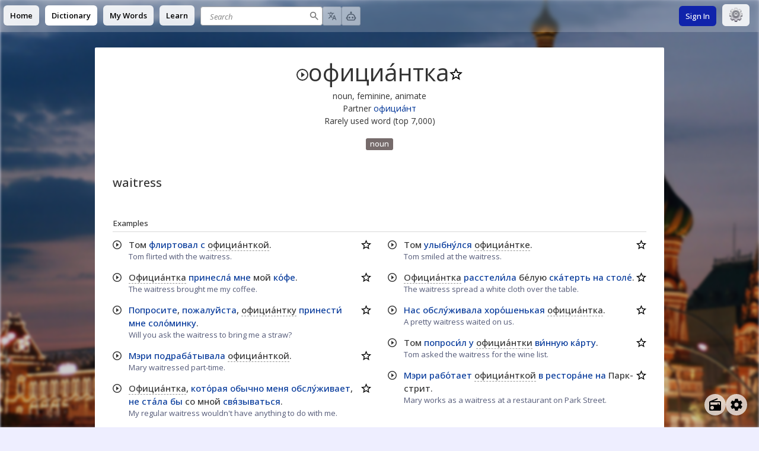

--- FILE ---
content_type: text/html; charset=utf-8
request_url: https://en.openrussian.org/ru/%D0%BE%D1%84%D0%B8%D1%86%D0%B8%D0%B0%D0%BD%D1%82%D0%BA%D0%B0
body_size: 10699
content:
<!DOCTYPE html><html><head><meta charSet="utf-8"/><meta http-equiv="content-type" content="text/html; charset=utf-8"/><meta name="theme-color" content="#0039A6"/><meta name="viewport" content="width=device-width, initial-scale=1.0"/><title>официантка translation</title><meta name="description" content="Translation: waitress. Examples: Где официа&amp;#769;нтка? - Where is the waitress? Мэри - официа&amp;#769;нтка. - Mary is a waitress. Официа&amp;#769;нтка подала&amp;#769; чай. - The waitress served the tea. "/><meta name="keywords" content="официантка russian english translations dictionary declension conjugation"/><meta name="next-head-count" content="7"/><link rel="shortcut icon" href="/img/icon-192x192.png" type="image/png"/><link rel="stylesheet" type="text/css" href="https://stackpath.bootstrapcdn.com/font-awesome/4.7.0/css/font-awesome.min.css"/><link rel="search" type="application/opensearchdescription+xml" title="OpenRussian" href="/opensearch.xml"/><script src="https://rybbit.openrussian.org/api/script.js" data-site-id="3" defer=""></script><link rel="preconnect" href="https://fonts.gstatic.com" crossorigin /><link rel="preload" href="/_next/static/css/7d0f0f0f8fac0fe1.css" as="style"/><link rel="stylesheet" href="/_next/static/css/7d0f0f0f8fac0fe1.css" data-n-g=""/><link rel="preload" href="/_next/static/css/acee5a769d4b3aa1.css" as="style"/><link rel="stylesheet" href="/_next/static/css/acee5a769d4b3aa1.css" data-n-p=""/><noscript data-n-css=""></noscript><script defer="" nomodule="" src="/_next/static/chunks/polyfills-c67a75d1b6f99dc8.js"></script><script src="/_next/static/chunks/webpack-8fa1640cc84ba8fe.js" defer=""></script><script src="/_next/static/chunks/framework-2c79e2a64abdb08b.js" defer=""></script><script src="/_next/static/chunks/main-7477d36a73a3487c.js" defer=""></script><script src="/_next/static/chunks/pages/_app-721e5b5e7156aade.js" defer=""></script><script src="/_next/static/chunks/98-07e1b046ba0dcb65.js" defer=""></script><script src="/_next/static/chunks/266-c51ed428aba9394e.js" defer=""></script><script src="/_next/static/chunks/pages/ru/%5Bbare%5D-8235eea6ee214846.js" defer=""></script><script src="/_next/static/RlczW1Fl8CrSYkyvy-NE4/_buildManifest.js" defer=""></script><script src="/_next/static/RlczW1Fl8CrSYkyvy-NE4/_ssgManifest.js" defer=""></script><style data-href="https://fonts.googleapis.com/css?family=Open+Sans:400,500,600,400italic&subset=latin,cyrillic">@font-face{font-family:'Open Sans';font-style:italic;font-weight:400;font-stretch:normal;src:url(https://fonts.gstatic.com/l/font?kit=memQYaGs126MiZpBA-UFUIcVXSCEkx2cmqvXlWq8tWZ0Pw86hd0Rk8ZkWVQexg&skey=743457fe2cc29280&v=v44) format('woff')}@font-face{font-family:'Open Sans';font-style:normal;font-weight:400;font-stretch:normal;src:url(https://fonts.gstatic.com/l/font?kit=memSYaGs126MiZpBA-UvWbX2vVnXBbObj2OVZyOOSr4dVJWUgsjZ0B4kaVQ&skey=62c1cbfccc78b4b2&v=v44) format('woff')}@font-face{font-family:'Open Sans';font-style:normal;font-weight:500;font-stretch:normal;src:url(https://fonts.gstatic.com/l/font?kit=memSYaGs126MiZpBA-UvWbX2vVnXBbObj2OVZyOOSr4dVJWUgsjr0B4kaVQ&skey=62c1cbfccc78b4b2&v=v44) format('woff')}@font-face{font-family:'Open Sans';font-style:normal;font-weight:600;font-stretch:normal;src:url(https://fonts.gstatic.com/l/font?kit=memSYaGs126MiZpBA-UvWbX2vVnXBbObj2OVZyOOSr4dVJWUgsgH1x4kaVQ&skey=62c1cbfccc78b4b2&v=v44) format('woff')}@font-face{font-family:'Open Sans';font-style:italic;font-weight:400;font-stretch:100%;src:url(https://fonts.gstatic.com/l/font?kit=memQYaGs126MiZpBA-UFUIcVXSCEkx2cmqvXlWq8tWZ0Pw86hd0Rk8ZkWV0exoMUdjFXmSU_&skey=743457fe2cc29280&v=v44) format('woff');unicode-range:U+0460-052F,U+1C80-1C8A,U+20B4,U+2DE0-2DFF,U+A640-A69F,U+FE2E-FE2F}@font-face{font-family:'Open Sans';font-style:italic;font-weight:400;font-stretch:100%;src:url(https://fonts.gstatic.com/l/font?kit=memQYaGs126MiZpBA-UFUIcVXSCEkx2cmqvXlWq8tWZ0Pw86hd0Rk8ZkWVQexoMUdjFXmSU_&skey=743457fe2cc29280&v=v44) format('woff');unicode-range:U+0301,U+0400-045F,U+0490-0491,U+04B0-04B1,U+2116}@font-face{font-family:'Open Sans';font-style:italic;font-weight:400;font-stretch:100%;src:url(https://fonts.gstatic.com/l/font?kit=memQYaGs126MiZpBA-UFUIcVXSCEkx2cmqvXlWq8tWZ0Pw86hd0Rk8ZkWVwexoMUdjFXmSU_&skey=743457fe2cc29280&v=v44) format('woff');unicode-range:U+1F00-1FFF}@font-face{font-family:'Open Sans';font-style:italic;font-weight:400;font-stretch:100%;src:url(https://fonts.gstatic.com/l/font?kit=memQYaGs126MiZpBA-UFUIcVXSCEkx2cmqvXlWq8tWZ0Pw86hd0Rk8ZkWVMexoMUdjFXmSU_&skey=743457fe2cc29280&v=v44) format('woff');unicode-range:U+0370-0377,U+037A-037F,U+0384-038A,U+038C,U+038E-03A1,U+03A3-03FF}@font-face{font-family:'Open Sans';font-style:italic;font-weight:400;font-stretch:100%;src:url(https://fonts.gstatic.com/l/font?kit=memQYaGs126MiZpBA-UFUIcVXSCEkx2cmqvXlWq8tWZ0Pw86hd0Rk8ZkWVIexoMUdjFXmSU_&skey=743457fe2cc29280&v=v44) format('woff');unicode-range:U+0307-0308,U+0590-05FF,U+200C-2010,U+20AA,U+25CC,U+FB1D-FB4F}@font-face{font-family:'Open Sans';font-style:italic;font-weight:400;font-stretch:100%;src:url(https://fonts.gstatic.com/l/font?kit=memQYaGs126MiZpBA-UFUIcVXSCEkx2cmqvXlWq8tWZ0Pw86hd0Rk8ZkWSwexoMUdjFXmSU_&skey=743457fe2cc29280&v=v44) format('woff');unicode-range:U+0302-0303,U+0305,U+0307-0308,U+0310,U+0312,U+0315,U+031A,U+0326-0327,U+032C,U+032F-0330,U+0332-0333,U+0338,U+033A,U+0346,U+034D,U+0391-03A1,U+03A3-03A9,U+03B1-03C9,U+03D1,U+03D5-03D6,U+03F0-03F1,U+03F4-03F5,U+2016-2017,U+2034-2038,U+203C,U+2040,U+2043,U+2047,U+2050,U+2057,U+205F,U+2070-2071,U+2074-208E,U+2090-209C,U+20D0-20DC,U+20E1,U+20E5-20EF,U+2100-2112,U+2114-2115,U+2117-2121,U+2123-214F,U+2190,U+2192,U+2194-21AE,U+21B0-21E5,U+21F1-21F2,U+21F4-2211,U+2213-2214,U+2216-22FF,U+2308-230B,U+2310,U+2319,U+231C-2321,U+2336-237A,U+237C,U+2395,U+239B-23B7,U+23D0,U+23DC-23E1,U+2474-2475,U+25AF,U+25B3,U+25B7,U+25BD,U+25C1,U+25CA,U+25CC,U+25FB,U+266D-266F,U+27C0-27FF,U+2900-2AFF,U+2B0E-2B11,U+2B30-2B4C,U+2BFE,U+3030,U+FF5B,U+FF5D,U+1D400-1D7FF,U+1EE00-1EEFF}@font-face{font-family:'Open Sans';font-style:italic;font-weight:400;font-stretch:100%;src:url(https://fonts.gstatic.com/l/font?kit=memQYaGs126MiZpBA-UFUIcVXSCEkx2cmqvXlWq8tWZ0Pw86hd0Rk8ZkWT4exoMUdjFXmSU_&skey=743457fe2cc29280&v=v44) format('woff');unicode-range:U+0001-000C,U+000E-001F,U+007F-009F,U+20DD-20E0,U+20E2-20E4,U+2150-218F,U+2190,U+2192,U+2194-2199,U+21AF,U+21E6-21F0,U+21F3,U+2218-2219,U+2299,U+22C4-22C6,U+2300-243F,U+2440-244A,U+2460-24FF,U+25A0-27BF,U+2800-28FF,U+2921-2922,U+2981,U+29BF,U+29EB,U+2B00-2BFF,U+4DC0-4DFF,U+FFF9-FFFB,U+10140-1018E,U+10190-1019C,U+101A0,U+101D0-101FD,U+102E0-102FB,U+10E60-10E7E,U+1D2C0-1D2D3,U+1D2E0-1D37F,U+1F000-1F0FF,U+1F100-1F1AD,U+1F1E6-1F1FF,U+1F30D-1F30F,U+1F315,U+1F31C,U+1F31E,U+1F320-1F32C,U+1F336,U+1F378,U+1F37D,U+1F382,U+1F393-1F39F,U+1F3A7-1F3A8,U+1F3AC-1F3AF,U+1F3C2,U+1F3C4-1F3C6,U+1F3CA-1F3CE,U+1F3D4-1F3E0,U+1F3ED,U+1F3F1-1F3F3,U+1F3F5-1F3F7,U+1F408,U+1F415,U+1F41F,U+1F426,U+1F43F,U+1F441-1F442,U+1F444,U+1F446-1F449,U+1F44C-1F44E,U+1F453,U+1F46A,U+1F47D,U+1F4A3,U+1F4B0,U+1F4B3,U+1F4B9,U+1F4BB,U+1F4BF,U+1F4C8-1F4CB,U+1F4D6,U+1F4DA,U+1F4DF,U+1F4E3-1F4E6,U+1F4EA-1F4ED,U+1F4F7,U+1F4F9-1F4FB,U+1F4FD-1F4FE,U+1F503,U+1F507-1F50B,U+1F50D,U+1F512-1F513,U+1F53E-1F54A,U+1F54F-1F5FA,U+1F610,U+1F650-1F67F,U+1F687,U+1F68D,U+1F691,U+1F694,U+1F698,U+1F6AD,U+1F6B2,U+1F6B9-1F6BA,U+1F6BC,U+1F6C6-1F6CF,U+1F6D3-1F6D7,U+1F6E0-1F6EA,U+1F6F0-1F6F3,U+1F6F7-1F6FC,U+1F700-1F7FF,U+1F800-1F80B,U+1F810-1F847,U+1F850-1F859,U+1F860-1F887,U+1F890-1F8AD,U+1F8B0-1F8BB,U+1F8C0-1F8C1,U+1F900-1F90B,U+1F93B,U+1F946,U+1F984,U+1F996,U+1F9E9,U+1FA00-1FA6F,U+1FA70-1FA7C,U+1FA80-1FA89,U+1FA8F-1FAC6,U+1FACE-1FADC,U+1FADF-1FAE9,U+1FAF0-1FAF8,U+1FB00-1FBFF}@font-face{font-family:'Open Sans';font-style:italic;font-weight:400;font-stretch:100%;src:url(https://fonts.gstatic.com/l/font?kit=memQYaGs126MiZpBA-UFUIcVXSCEkx2cmqvXlWq8tWZ0Pw86hd0Rk8ZkWV8exoMUdjFXmSU_&skey=743457fe2cc29280&v=v44) format('woff');unicode-range:U+0102-0103,U+0110-0111,U+0128-0129,U+0168-0169,U+01A0-01A1,U+01AF-01B0,U+0300-0301,U+0303-0304,U+0308-0309,U+0323,U+0329,U+1EA0-1EF9,U+20AB}@font-face{font-family:'Open Sans';font-style:italic;font-weight:400;font-stretch:100%;src:url(https://fonts.gstatic.com/l/font?kit=memQYaGs126MiZpBA-UFUIcVXSCEkx2cmqvXlWq8tWZ0Pw86hd0Rk8ZkWV4exoMUdjFXmSU_&skey=743457fe2cc29280&v=v44) format('woff');unicode-range:U+0100-02BA,U+02BD-02C5,U+02C7-02CC,U+02CE-02D7,U+02DD-02FF,U+0304,U+0308,U+0329,U+1D00-1DBF,U+1E00-1E9F,U+1EF2-1EFF,U+2020,U+20A0-20AB,U+20AD-20C0,U+2113,U+2C60-2C7F,U+A720-A7FF}@font-face{font-family:'Open Sans';font-style:italic;font-weight:400;font-stretch:100%;src:url(https://fonts.gstatic.com/l/font?kit=memQYaGs126MiZpBA-UFUIcVXSCEkx2cmqvXlWq8tWZ0Pw86hd0Rk8ZkWVAexoMUdjFXmQ&skey=743457fe2cc29280&v=v44) format('woff');unicode-range:U+0000-00FF,U+0131,U+0152-0153,U+02BB-02BC,U+02C6,U+02DA,U+02DC,U+0304,U+0308,U+0329,U+2000-206F,U+20AC,U+2122,U+2191,U+2193,U+2212,U+2215,U+FEFF,U+FFFD}@font-face{font-family:'Open Sans';font-style:normal;font-weight:400;font-stretch:100%;src:url(https://fonts.gstatic.com/s/opensans/v44/memvYaGs126MiZpBA-UvWbX2vVnXBbObj2OVTSKmu0SC55K5gw.woff2) format('woff2');unicode-range:U+0460-052F,U+1C80-1C8A,U+20B4,U+2DE0-2DFF,U+A640-A69F,U+FE2E-FE2F}@font-face{font-family:'Open Sans';font-style:normal;font-weight:400;font-stretch:100%;src:url(https://fonts.gstatic.com/s/opensans/v44/memvYaGs126MiZpBA-UvWbX2vVnXBbObj2OVTSumu0SC55K5gw.woff2) format('woff2');unicode-range:U+0301,U+0400-045F,U+0490-0491,U+04B0-04B1,U+2116}@font-face{font-family:'Open Sans';font-style:normal;font-weight:400;font-stretch:100%;src:url(https://fonts.gstatic.com/s/opensans/v44/memvYaGs126MiZpBA-UvWbX2vVnXBbObj2OVTSOmu0SC55K5gw.woff2) format('woff2');unicode-range:U+1F00-1FFF}@font-face{font-family:'Open Sans';font-style:normal;font-weight:400;font-stretch:100%;src:url(https://fonts.gstatic.com/s/opensans/v44/memvYaGs126MiZpBA-UvWbX2vVnXBbObj2OVTSymu0SC55K5gw.woff2) format('woff2');unicode-range:U+0370-0377,U+037A-037F,U+0384-038A,U+038C,U+038E-03A1,U+03A3-03FF}@font-face{font-family:'Open Sans';font-style:normal;font-weight:400;font-stretch:100%;src:url(https://fonts.gstatic.com/s/opensans/v44/memvYaGs126MiZpBA-UvWbX2vVnXBbObj2OVTS2mu0SC55K5gw.woff2) format('woff2');unicode-range:U+0307-0308,U+0590-05FF,U+200C-2010,U+20AA,U+25CC,U+FB1D-FB4F}@font-face{font-family:'Open Sans';font-style:normal;font-weight:400;font-stretch:100%;src:url(https://fonts.gstatic.com/s/opensans/v44/memvYaGs126MiZpBA-UvWbX2vVnXBbObj2OVTVOmu0SC55K5gw.woff2) format('woff2');unicode-range:U+0302-0303,U+0305,U+0307-0308,U+0310,U+0312,U+0315,U+031A,U+0326-0327,U+032C,U+032F-0330,U+0332-0333,U+0338,U+033A,U+0346,U+034D,U+0391-03A1,U+03A3-03A9,U+03B1-03C9,U+03D1,U+03D5-03D6,U+03F0-03F1,U+03F4-03F5,U+2016-2017,U+2034-2038,U+203C,U+2040,U+2043,U+2047,U+2050,U+2057,U+205F,U+2070-2071,U+2074-208E,U+2090-209C,U+20D0-20DC,U+20E1,U+20E5-20EF,U+2100-2112,U+2114-2115,U+2117-2121,U+2123-214F,U+2190,U+2192,U+2194-21AE,U+21B0-21E5,U+21F1-21F2,U+21F4-2211,U+2213-2214,U+2216-22FF,U+2308-230B,U+2310,U+2319,U+231C-2321,U+2336-237A,U+237C,U+2395,U+239B-23B7,U+23D0,U+23DC-23E1,U+2474-2475,U+25AF,U+25B3,U+25B7,U+25BD,U+25C1,U+25CA,U+25CC,U+25FB,U+266D-266F,U+27C0-27FF,U+2900-2AFF,U+2B0E-2B11,U+2B30-2B4C,U+2BFE,U+3030,U+FF5B,U+FF5D,U+1D400-1D7FF,U+1EE00-1EEFF}@font-face{font-family:'Open Sans';font-style:normal;font-weight:400;font-stretch:100%;src:url(https://fonts.gstatic.com/s/opensans/v44/memvYaGs126MiZpBA-UvWbX2vVnXBbObj2OVTUGmu0SC55K5gw.woff2) format('woff2');unicode-range:U+0001-000C,U+000E-001F,U+007F-009F,U+20DD-20E0,U+20E2-20E4,U+2150-218F,U+2190,U+2192,U+2194-2199,U+21AF,U+21E6-21F0,U+21F3,U+2218-2219,U+2299,U+22C4-22C6,U+2300-243F,U+2440-244A,U+2460-24FF,U+25A0-27BF,U+2800-28FF,U+2921-2922,U+2981,U+29BF,U+29EB,U+2B00-2BFF,U+4DC0-4DFF,U+FFF9-FFFB,U+10140-1018E,U+10190-1019C,U+101A0,U+101D0-101FD,U+102E0-102FB,U+10E60-10E7E,U+1D2C0-1D2D3,U+1D2E0-1D37F,U+1F000-1F0FF,U+1F100-1F1AD,U+1F1E6-1F1FF,U+1F30D-1F30F,U+1F315,U+1F31C,U+1F31E,U+1F320-1F32C,U+1F336,U+1F378,U+1F37D,U+1F382,U+1F393-1F39F,U+1F3A7-1F3A8,U+1F3AC-1F3AF,U+1F3C2,U+1F3C4-1F3C6,U+1F3CA-1F3CE,U+1F3D4-1F3E0,U+1F3ED,U+1F3F1-1F3F3,U+1F3F5-1F3F7,U+1F408,U+1F415,U+1F41F,U+1F426,U+1F43F,U+1F441-1F442,U+1F444,U+1F446-1F449,U+1F44C-1F44E,U+1F453,U+1F46A,U+1F47D,U+1F4A3,U+1F4B0,U+1F4B3,U+1F4B9,U+1F4BB,U+1F4BF,U+1F4C8-1F4CB,U+1F4D6,U+1F4DA,U+1F4DF,U+1F4E3-1F4E6,U+1F4EA-1F4ED,U+1F4F7,U+1F4F9-1F4FB,U+1F4FD-1F4FE,U+1F503,U+1F507-1F50B,U+1F50D,U+1F512-1F513,U+1F53E-1F54A,U+1F54F-1F5FA,U+1F610,U+1F650-1F67F,U+1F687,U+1F68D,U+1F691,U+1F694,U+1F698,U+1F6AD,U+1F6B2,U+1F6B9-1F6BA,U+1F6BC,U+1F6C6-1F6CF,U+1F6D3-1F6D7,U+1F6E0-1F6EA,U+1F6F0-1F6F3,U+1F6F7-1F6FC,U+1F700-1F7FF,U+1F800-1F80B,U+1F810-1F847,U+1F850-1F859,U+1F860-1F887,U+1F890-1F8AD,U+1F8B0-1F8BB,U+1F8C0-1F8C1,U+1F900-1F90B,U+1F93B,U+1F946,U+1F984,U+1F996,U+1F9E9,U+1FA00-1FA6F,U+1FA70-1FA7C,U+1FA80-1FA89,U+1FA8F-1FAC6,U+1FACE-1FADC,U+1FADF-1FAE9,U+1FAF0-1FAF8,U+1FB00-1FBFF}@font-face{font-family:'Open Sans';font-style:normal;font-weight:400;font-stretch:100%;src:url(https://fonts.gstatic.com/s/opensans/v44/memvYaGs126MiZpBA-UvWbX2vVnXBbObj2OVTSCmu0SC55K5gw.woff2) format('woff2');unicode-range:U+0102-0103,U+0110-0111,U+0128-0129,U+0168-0169,U+01A0-01A1,U+01AF-01B0,U+0300-0301,U+0303-0304,U+0308-0309,U+0323,U+0329,U+1EA0-1EF9,U+20AB}@font-face{font-family:'Open Sans';font-style:normal;font-weight:400;font-stretch:100%;src:url(https://fonts.gstatic.com/s/opensans/v44/memvYaGs126MiZpBA-UvWbX2vVnXBbObj2OVTSGmu0SC55K5gw.woff2) format('woff2');unicode-range:U+0100-02BA,U+02BD-02C5,U+02C7-02CC,U+02CE-02D7,U+02DD-02FF,U+0304,U+0308,U+0329,U+1D00-1DBF,U+1E00-1E9F,U+1EF2-1EFF,U+2020,U+20A0-20AB,U+20AD-20C0,U+2113,U+2C60-2C7F,U+A720-A7FF}@font-face{font-family:'Open Sans';font-style:normal;font-weight:400;font-stretch:100%;src:url(https://fonts.gstatic.com/s/opensans/v44/memvYaGs126MiZpBA-UvWbX2vVnXBbObj2OVTS-mu0SC55I.woff2) format('woff2');unicode-range:U+0000-00FF,U+0131,U+0152-0153,U+02BB-02BC,U+02C6,U+02DA,U+02DC,U+0304,U+0308,U+0329,U+2000-206F,U+20AC,U+2122,U+2191,U+2193,U+2212,U+2215,U+FEFF,U+FFFD}@font-face{font-family:'Open Sans';font-style:normal;font-weight:500;font-stretch:100%;src:url(https://fonts.gstatic.com/s/opensans/v44/memvYaGs126MiZpBA-UvWbX2vVnXBbObj2OVTSKmu0SC55K5gw.woff2) format('woff2');unicode-range:U+0460-052F,U+1C80-1C8A,U+20B4,U+2DE0-2DFF,U+A640-A69F,U+FE2E-FE2F}@font-face{font-family:'Open Sans';font-style:normal;font-weight:500;font-stretch:100%;src:url(https://fonts.gstatic.com/s/opensans/v44/memvYaGs126MiZpBA-UvWbX2vVnXBbObj2OVTSumu0SC55K5gw.woff2) format('woff2');unicode-range:U+0301,U+0400-045F,U+0490-0491,U+04B0-04B1,U+2116}@font-face{font-family:'Open Sans';font-style:normal;font-weight:500;font-stretch:100%;src:url(https://fonts.gstatic.com/s/opensans/v44/memvYaGs126MiZpBA-UvWbX2vVnXBbObj2OVTSOmu0SC55K5gw.woff2) format('woff2');unicode-range:U+1F00-1FFF}@font-face{font-family:'Open Sans';font-style:normal;font-weight:500;font-stretch:100%;src:url(https://fonts.gstatic.com/s/opensans/v44/memvYaGs126MiZpBA-UvWbX2vVnXBbObj2OVTSymu0SC55K5gw.woff2) format('woff2');unicode-range:U+0370-0377,U+037A-037F,U+0384-038A,U+038C,U+038E-03A1,U+03A3-03FF}@font-face{font-family:'Open Sans';font-style:normal;font-weight:500;font-stretch:100%;src:url(https://fonts.gstatic.com/s/opensans/v44/memvYaGs126MiZpBA-UvWbX2vVnXBbObj2OVTS2mu0SC55K5gw.woff2) format('woff2');unicode-range:U+0307-0308,U+0590-05FF,U+200C-2010,U+20AA,U+25CC,U+FB1D-FB4F}@font-face{font-family:'Open Sans';font-style:normal;font-weight:500;font-stretch:100%;src:url(https://fonts.gstatic.com/s/opensans/v44/memvYaGs126MiZpBA-UvWbX2vVnXBbObj2OVTVOmu0SC55K5gw.woff2) format('woff2');unicode-range:U+0302-0303,U+0305,U+0307-0308,U+0310,U+0312,U+0315,U+031A,U+0326-0327,U+032C,U+032F-0330,U+0332-0333,U+0338,U+033A,U+0346,U+034D,U+0391-03A1,U+03A3-03A9,U+03B1-03C9,U+03D1,U+03D5-03D6,U+03F0-03F1,U+03F4-03F5,U+2016-2017,U+2034-2038,U+203C,U+2040,U+2043,U+2047,U+2050,U+2057,U+205F,U+2070-2071,U+2074-208E,U+2090-209C,U+20D0-20DC,U+20E1,U+20E5-20EF,U+2100-2112,U+2114-2115,U+2117-2121,U+2123-214F,U+2190,U+2192,U+2194-21AE,U+21B0-21E5,U+21F1-21F2,U+21F4-2211,U+2213-2214,U+2216-22FF,U+2308-230B,U+2310,U+2319,U+231C-2321,U+2336-237A,U+237C,U+2395,U+239B-23B7,U+23D0,U+23DC-23E1,U+2474-2475,U+25AF,U+25B3,U+25B7,U+25BD,U+25C1,U+25CA,U+25CC,U+25FB,U+266D-266F,U+27C0-27FF,U+2900-2AFF,U+2B0E-2B11,U+2B30-2B4C,U+2BFE,U+3030,U+FF5B,U+FF5D,U+1D400-1D7FF,U+1EE00-1EEFF}@font-face{font-family:'Open Sans';font-style:normal;font-weight:500;font-stretch:100%;src:url(https://fonts.gstatic.com/s/opensans/v44/memvYaGs126MiZpBA-UvWbX2vVnXBbObj2OVTUGmu0SC55K5gw.woff2) format('woff2');unicode-range:U+0001-000C,U+000E-001F,U+007F-009F,U+20DD-20E0,U+20E2-20E4,U+2150-218F,U+2190,U+2192,U+2194-2199,U+21AF,U+21E6-21F0,U+21F3,U+2218-2219,U+2299,U+22C4-22C6,U+2300-243F,U+2440-244A,U+2460-24FF,U+25A0-27BF,U+2800-28FF,U+2921-2922,U+2981,U+29BF,U+29EB,U+2B00-2BFF,U+4DC0-4DFF,U+FFF9-FFFB,U+10140-1018E,U+10190-1019C,U+101A0,U+101D0-101FD,U+102E0-102FB,U+10E60-10E7E,U+1D2C0-1D2D3,U+1D2E0-1D37F,U+1F000-1F0FF,U+1F100-1F1AD,U+1F1E6-1F1FF,U+1F30D-1F30F,U+1F315,U+1F31C,U+1F31E,U+1F320-1F32C,U+1F336,U+1F378,U+1F37D,U+1F382,U+1F393-1F39F,U+1F3A7-1F3A8,U+1F3AC-1F3AF,U+1F3C2,U+1F3C4-1F3C6,U+1F3CA-1F3CE,U+1F3D4-1F3E0,U+1F3ED,U+1F3F1-1F3F3,U+1F3F5-1F3F7,U+1F408,U+1F415,U+1F41F,U+1F426,U+1F43F,U+1F441-1F442,U+1F444,U+1F446-1F449,U+1F44C-1F44E,U+1F453,U+1F46A,U+1F47D,U+1F4A3,U+1F4B0,U+1F4B3,U+1F4B9,U+1F4BB,U+1F4BF,U+1F4C8-1F4CB,U+1F4D6,U+1F4DA,U+1F4DF,U+1F4E3-1F4E6,U+1F4EA-1F4ED,U+1F4F7,U+1F4F9-1F4FB,U+1F4FD-1F4FE,U+1F503,U+1F507-1F50B,U+1F50D,U+1F512-1F513,U+1F53E-1F54A,U+1F54F-1F5FA,U+1F610,U+1F650-1F67F,U+1F687,U+1F68D,U+1F691,U+1F694,U+1F698,U+1F6AD,U+1F6B2,U+1F6B9-1F6BA,U+1F6BC,U+1F6C6-1F6CF,U+1F6D3-1F6D7,U+1F6E0-1F6EA,U+1F6F0-1F6F3,U+1F6F7-1F6FC,U+1F700-1F7FF,U+1F800-1F80B,U+1F810-1F847,U+1F850-1F859,U+1F860-1F887,U+1F890-1F8AD,U+1F8B0-1F8BB,U+1F8C0-1F8C1,U+1F900-1F90B,U+1F93B,U+1F946,U+1F984,U+1F996,U+1F9E9,U+1FA00-1FA6F,U+1FA70-1FA7C,U+1FA80-1FA89,U+1FA8F-1FAC6,U+1FACE-1FADC,U+1FADF-1FAE9,U+1FAF0-1FAF8,U+1FB00-1FBFF}@font-face{font-family:'Open Sans';font-style:normal;font-weight:500;font-stretch:100%;src:url(https://fonts.gstatic.com/s/opensans/v44/memvYaGs126MiZpBA-UvWbX2vVnXBbObj2OVTSCmu0SC55K5gw.woff2) format('woff2');unicode-range:U+0102-0103,U+0110-0111,U+0128-0129,U+0168-0169,U+01A0-01A1,U+01AF-01B0,U+0300-0301,U+0303-0304,U+0308-0309,U+0323,U+0329,U+1EA0-1EF9,U+20AB}@font-face{font-family:'Open Sans';font-style:normal;font-weight:500;font-stretch:100%;src:url(https://fonts.gstatic.com/s/opensans/v44/memvYaGs126MiZpBA-UvWbX2vVnXBbObj2OVTSGmu0SC55K5gw.woff2) format('woff2');unicode-range:U+0100-02BA,U+02BD-02C5,U+02C7-02CC,U+02CE-02D7,U+02DD-02FF,U+0304,U+0308,U+0329,U+1D00-1DBF,U+1E00-1E9F,U+1EF2-1EFF,U+2020,U+20A0-20AB,U+20AD-20C0,U+2113,U+2C60-2C7F,U+A720-A7FF}@font-face{font-family:'Open Sans';font-style:normal;font-weight:500;font-stretch:100%;src:url(https://fonts.gstatic.com/s/opensans/v44/memvYaGs126MiZpBA-UvWbX2vVnXBbObj2OVTS-mu0SC55I.woff2) format('woff2');unicode-range:U+0000-00FF,U+0131,U+0152-0153,U+02BB-02BC,U+02C6,U+02DA,U+02DC,U+0304,U+0308,U+0329,U+2000-206F,U+20AC,U+2122,U+2191,U+2193,U+2212,U+2215,U+FEFF,U+FFFD}@font-face{font-family:'Open Sans';font-style:normal;font-weight:600;font-stretch:100%;src:url(https://fonts.gstatic.com/s/opensans/v44/memvYaGs126MiZpBA-UvWbX2vVnXBbObj2OVTSKmu0SC55K5gw.woff2) format('woff2');unicode-range:U+0460-052F,U+1C80-1C8A,U+20B4,U+2DE0-2DFF,U+A640-A69F,U+FE2E-FE2F}@font-face{font-family:'Open Sans';font-style:normal;font-weight:600;font-stretch:100%;src:url(https://fonts.gstatic.com/s/opensans/v44/memvYaGs126MiZpBA-UvWbX2vVnXBbObj2OVTSumu0SC55K5gw.woff2) format('woff2');unicode-range:U+0301,U+0400-045F,U+0490-0491,U+04B0-04B1,U+2116}@font-face{font-family:'Open Sans';font-style:normal;font-weight:600;font-stretch:100%;src:url(https://fonts.gstatic.com/s/opensans/v44/memvYaGs126MiZpBA-UvWbX2vVnXBbObj2OVTSOmu0SC55K5gw.woff2) format('woff2');unicode-range:U+1F00-1FFF}@font-face{font-family:'Open Sans';font-style:normal;font-weight:600;font-stretch:100%;src:url(https://fonts.gstatic.com/s/opensans/v44/memvYaGs126MiZpBA-UvWbX2vVnXBbObj2OVTSymu0SC55K5gw.woff2) format('woff2');unicode-range:U+0370-0377,U+037A-037F,U+0384-038A,U+038C,U+038E-03A1,U+03A3-03FF}@font-face{font-family:'Open Sans';font-style:normal;font-weight:600;font-stretch:100%;src:url(https://fonts.gstatic.com/s/opensans/v44/memvYaGs126MiZpBA-UvWbX2vVnXBbObj2OVTS2mu0SC55K5gw.woff2) format('woff2');unicode-range:U+0307-0308,U+0590-05FF,U+200C-2010,U+20AA,U+25CC,U+FB1D-FB4F}@font-face{font-family:'Open Sans';font-style:normal;font-weight:600;font-stretch:100%;src:url(https://fonts.gstatic.com/s/opensans/v44/memvYaGs126MiZpBA-UvWbX2vVnXBbObj2OVTVOmu0SC55K5gw.woff2) format('woff2');unicode-range:U+0302-0303,U+0305,U+0307-0308,U+0310,U+0312,U+0315,U+031A,U+0326-0327,U+032C,U+032F-0330,U+0332-0333,U+0338,U+033A,U+0346,U+034D,U+0391-03A1,U+03A3-03A9,U+03B1-03C9,U+03D1,U+03D5-03D6,U+03F0-03F1,U+03F4-03F5,U+2016-2017,U+2034-2038,U+203C,U+2040,U+2043,U+2047,U+2050,U+2057,U+205F,U+2070-2071,U+2074-208E,U+2090-209C,U+20D0-20DC,U+20E1,U+20E5-20EF,U+2100-2112,U+2114-2115,U+2117-2121,U+2123-214F,U+2190,U+2192,U+2194-21AE,U+21B0-21E5,U+21F1-21F2,U+21F4-2211,U+2213-2214,U+2216-22FF,U+2308-230B,U+2310,U+2319,U+231C-2321,U+2336-237A,U+237C,U+2395,U+239B-23B7,U+23D0,U+23DC-23E1,U+2474-2475,U+25AF,U+25B3,U+25B7,U+25BD,U+25C1,U+25CA,U+25CC,U+25FB,U+266D-266F,U+27C0-27FF,U+2900-2AFF,U+2B0E-2B11,U+2B30-2B4C,U+2BFE,U+3030,U+FF5B,U+FF5D,U+1D400-1D7FF,U+1EE00-1EEFF}@font-face{font-family:'Open Sans';font-style:normal;font-weight:600;font-stretch:100%;src:url(https://fonts.gstatic.com/s/opensans/v44/memvYaGs126MiZpBA-UvWbX2vVnXBbObj2OVTUGmu0SC55K5gw.woff2) format('woff2');unicode-range:U+0001-000C,U+000E-001F,U+007F-009F,U+20DD-20E0,U+20E2-20E4,U+2150-218F,U+2190,U+2192,U+2194-2199,U+21AF,U+21E6-21F0,U+21F3,U+2218-2219,U+2299,U+22C4-22C6,U+2300-243F,U+2440-244A,U+2460-24FF,U+25A0-27BF,U+2800-28FF,U+2921-2922,U+2981,U+29BF,U+29EB,U+2B00-2BFF,U+4DC0-4DFF,U+FFF9-FFFB,U+10140-1018E,U+10190-1019C,U+101A0,U+101D0-101FD,U+102E0-102FB,U+10E60-10E7E,U+1D2C0-1D2D3,U+1D2E0-1D37F,U+1F000-1F0FF,U+1F100-1F1AD,U+1F1E6-1F1FF,U+1F30D-1F30F,U+1F315,U+1F31C,U+1F31E,U+1F320-1F32C,U+1F336,U+1F378,U+1F37D,U+1F382,U+1F393-1F39F,U+1F3A7-1F3A8,U+1F3AC-1F3AF,U+1F3C2,U+1F3C4-1F3C6,U+1F3CA-1F3CE,U+1F3D4-1F3E0,U+1F3ED,U+1F3F1-1F3F3,U+1F3F5-1F3F7,U+1F408,U+1F415,U+1F41F,U+1F426,U+1F43F,U+1F441-1F442,U+1F444,U+1F446-1F449,U+1F44C-1F44E,U+1F453,U+1F46A,U+1F47D,U+1F4A3,U+1F4B0,U+1F4B3,U+1F4B9,U+1F4BB,U+1F4BF,U+1F4C8-1F4CB,U+1F4D6,U+1F4DA,U+1F4DF,U+1F4E3-1F4E6,U+1F4EA-1F4ED,U+1F4F7,U+1F4F9-1F4FB,U+1F4FD-1F4FE,U+1F503,U+1F507-1F50B,U+1F50D,U+1F512-1F513,U+1F53E-1F54A,U+1F54F-1F5FA,U+1F610,U+1F650-1F67F,U+1F687,U+1F68D,U+1F691,U+1F694,U+1F698,U+1F6AD,U+1F6B2,U+1F6B9-1F6BA,U+1F6BC,U+1F6C6-1F6CF,U+1F6D3-1F6D7,U+1F6E0-1F6EA,U+1F6F0-1F6F3,U+1F6F7-1F6FC,U+1F700-1F7FF,U+1F800-1F80B,U+1F810-1F847,U+1F850-1F859,U+1F860-1F887,U+1F890-1F8AD,U+1F8B0-1F8BB,U+1F8C0-1F8C1,U+1F900-1F90B,U+1F93B,U+1F946,U+1F984,U+1F996,U+1F9E9,U+1FA00-1FA6F,U+1FA70-1FA7C,U+1FA80-1FA89,U+1FA8F-1FAC6,U+1FACE-1FADC,U+1FADF-1FAE9,U+1FAF0-1FAF8,U+1FB00-1FBFF}@font-face{font-family:'Open Sans';font-style:normal;font-weight:600;font-stretch:100%;src:url(https://fonts.gstatic.com/s/opensans/v44/memvYaGs126MiZpBA-UvWbX2vVnXBbObj2OVTSCmu0SC55K5gw.woff2) format('woff2');unicode-range:U+0102-0103,U+0110-0111,U+0128-0129,U+0168-0169,U+01A0-01A1,U+01AF-01B0,U+0300-0301,U+0303-0304,U+0308-0309,U+0323,U+0329,U+1EA0-1EF9,U+20AB}@font-face{font-family:'Open Sans';font-style:normal;font-weight:600;font-stretch:100%;src:url(https://fonts.gstatic.com/s/opensans/v44/memvYaGs126MiZpBA-UvWbX2vVnXBbObj2OVTSGmu0SC55K5gw.woff2) format('woff2');unicode-range:U+0100-02BA,U+02BD-02C5,U+02C7-02CC,U+02CE-02D7,U+02DD-02FF,U+0304,U+0308,U+0329,U+1D00-1DBF,U+1E00-1E9F,U+1EF2-1EFF,U+2020,U+20A0-20AB,U+20AD-20C0,U+2113,U+2C60-2C7F,U+A720-A7FF}@font-face{font-family:'Open Sans';font-style:normal;font-weight:600;font-stretch:100%;src:url(https://fonts.gstatic.com/s/opensans/v44/memvYaGs126MiZpBA-UvWbX2vVnXBbObj2OVTS-mu0SC55I.woff2) format('woff2');unicode-range:U+0000-00FF,U+0131,U+0152-0153,U+02BB-02BC,U+02C6,U+02DA,U+02DC,U+0304,U+0308,U+0329,U+2000-206F,U+20AC,U+2122,U+2191,U+2193,U+2212,U+2215,U+FEFF,U+FFFD}</style></head><body class=""><script src="https://cdn.paddle.com/paddle/paddle.js"></script><div id="__next"><header class="desktop"><div><a class="branding2" href="/"><div class="img"><img class="normal" src="/img/polandball-russia.png"/><img class="funny" src="/img/polandball-russia-funny.png"/></div><div><div class="name">OpenRussian.org</div><div class="motto"><span class="tl">Russian Dictionary</span><span class="ru">Русский Словарь</span></div></div></a></div><div class="mid"><nav><a class="" href="/"><span>Home</span></a><a class=" active" href="/list/all"><span>Dictionary</span></a><a class="" href="/mywords"><span>My Words</span></a><a class="learn" href="/learn?method=flashcard"><span>Learn</span></a></nav><div class="search-box"><div class="input-row"><div class="input"><input name="search" type="text" autoComplete="off" spellcheck="false" placeholder="Search" value=""/><svg viewBox="2 2 20 20" class="icon2 search"><path d="M9.5,3A6.5,6.5 0 0,1 16,9.5C16,11.11 15.41,12.59 14.44,13.73L14.71,14H15.5L20.5,19L19,20.5L14,15.5V14.71L13.73,14.44C12.59,15.41 11.11,16 9.5,16A6.5,6.5 0 0,1 3,9.5A6.5,6.5 0 0,1 9.5,3M9.5,5C7,5 5,7 5,9.5C5,12 7,14 9.5,14C12,14 14,12 14,9.5C14,7 12,5 9.5,5Z"></path></svg></div><button type="button" class="google-translate" title="Google Translate" disabled=""><svg viewBox="0 0 24 24" class="icon2 system translate" alt="Translate"><path d="M12.87,15.07L10.33,12.56L10.36,12.53C12.1,10.59 13.34,8.36 14.07,6H17V4H10V2H8V4H1V6H12.17C11.5,7.92 10.44,9.75 9,11.35C8.07,10.32 7.3,9.19 6.69,8H4.69C5.42,9.63 6.42,11.17 7.67,12.56L2.58,17.58L4,19L9,14L12.11,17.11L12.87,15.07M18.5,10H16.5L12,22H14L15.12,19H19.87L21,22H23L18.5,10M15.88,17L17.5,12.67L19.12,17H15.88Z"></path></svg></button><button type="button" class="chatgpt" title="AI" disabled=""><svg viewBox="0 0 24 24" class="icon2 system ai"><path d="M17.5 15.5C17.5 16.61 16.61 17.5 15.5 17.5S13.5 16.61 13.5 15.5 14.4 13.5 15.5 13.5 17.5 14.4 17.5 15.5M8.5 13.5C7.4 13.5 6.5 14.4 6.5 15.5S7.4 17.5 8.5 17.5 10.5 16.61 10.5 15.5 9.61 13.5 8.5 13.5M23 15V18C23 18.55 22.55 19 22 19H21V20C21 21.11 20.11 22 19 22H5C3.9 22 3 21.11 3 20V19H2C1.45 19 1 18.55 1 18V15C1 14.45 1.45 14 2 14H3C3 10.13 6.13 7 10 7H11V5.73C10.4 5.39 10 4.74 10 4C10 2.9 10.9 2 12 2S14 2.9 14 4C14 4.74 13.6 5.39 13 5.73V7H14C17.87 7 21 10.13 21 14H22C22.55 14 23 14.45 23 15M21 16H19V14C19 11.24 16.76 9 14 9H10C7.24 9 5 11.24 5 14V16H3V17H5V20H19V17H21V16Z"></path></svg></button></div></div></div><nav><div class="account"><button class="sign-in button button__emphasized">Sign In</button><span class="main-nav-link-container"><a class="main-nav-link" href="/profile"><img src="/img/icons/gear-108x108.png"/><span>Settings</span></a></span></div></nav></header><header class="mobile"><div class="nav"><span class="main-nav-link-container"><a class="main-nav-link" href="/"><img src="/img/icons/dictionary-48x48.png"/>Dictionary</a></span><span class="main-nav-link-container"><a class="main-nav-link" href="/learn?method=flashcard"><img src="/img/icons/learn-48x48.png"/>Learn</a></span><span class="main-nav-link-container"><a class="main-nav-link" href="/media/radio"><img src="/img/icons/media-160x160.png"/>Media</a></span><span class="main-nav-link-container"><a class="main-nav-link" href="/profile"><img src="/img/icons/gear-108x108.png"/><span>Settings</span></a></span></div></header><div class="global-search search"><div class="search-box"><div class="input-row"><div class="input"><input name="search" type="text" autoComplete="off" spellcheck="false" placeholder="Search" value=""/><svg viewBox="2 2 20 20" class="icon2 search"><path d="M9.5,3A6.5,6.5 0 0,1 16,9.5C16,11.11 15.41,12.59 14.44,13.73L14.71,14H15.5L20.5,19L19,20.5L14,15.5V14.71L13.73,14.44C12.59,15.41 11.11,16 9.5,16A6.5,6.5 0 0,1 3,9.5A6.5,6.5 0 0,1 9.5,3M9.5,5C7,5 5,7 5,9.5C5,12 7,14 9.5,14C12,14 14,12 14,9.5C14,7 12,5 9.5,5Z"></path></svg></div><button type="button" class="google-translate" title="Google Translate" disabled=""><svg viewBox="0 0 24 24" class="icon2 system translate" alt="Translate"><path d="M12.87,15.07L10.33,12.56L10.36,12.53C12.1,10.59 13.34,8.36 14.07,6H17V4H10V2H8V4H1V6H12.17C11.5,7.92 10.44,9.75 9,11.35C8.07,10.32 7.3,9.19 6.69,8H4.69C5.42,9.63 6.42,11.17 7.67,12.56L2.58,17.58L4,19L9,14L12.11,17.11L12.87,15.07M18.5,10H16.5L12,22H14L15.12,19H19.87L21,22H23L18.5,10M15.88,17L17.5,12.67L19.12,17H15.88Z"></path></svg></button><button type="button" class="chatgpt" title="AI" disabled=""><svg viewBox="0 0 24 24" class="icon2 system ai"><path d="M17.5 15.5C17.5 16.61 16.61 17.5 15.5 17.5S13.5 16.61 13.5 15.5 14.4 13.5 15.5 13.5 17.5 14.4 17.5 15.5M8.5 13.5C7.4 13.5 6.5 14.4 6.5 15.5S7.4 17.5 8.5 17.5 10.5 16.61 10.5 15.5 9.61 13.5 8.5 13.5M23 15V18C23 18.55 22.55 19 22 19H21V20C21 21.11 20.11 22 19 22H5C3.9 22 3 21.11 3 20V19H2C1.45 19 1 18.55 1 18V15C1 14.45 1.45 14 2 14H3C3 10.13 6.13 7 10 7H11V5.73C10.4 5.39 10 4.74 10 4C10 2.9 10.9 2 12 2S14 2.9 14 4C14 4.74 13.6 5.39 13 5.73V7H14C17.87 7 21 10.13 21 14H22C22.55 14 23 14.45 23 15M21 16H19V14C19 11.24 16.76 9 14 9H10C7.24 9 5 11.24 5 14V16H3V17H5V20H19V17H21V16Z"></path></svg></button></div></div></div><main class="fullwidth"><div id="content"><div class="page word"><div class="version"><div class="section basics"><div class="top-row"><h1 class="bare native" data-id="6345"><button type="button" class="read auto "><svg viewBox="2 2 20 20" class="icon2"><path d="M12,20C7.59,20 4,16.41 4,12C4,7.59 7.59,4 12,4C16.41,4 20,7.59 20,12C20,16.41 16.41,20 12,20M12,2A10,10 0 0,0 2,12A10,10 0 0,0 12,22A10,10 0 0,0 22,12A10,10 0 0,0 12,2M10,16.5L16,12L10,7.5V16.5Z"></path></svg></button>официа́нтка<button type="button" class="star icon word-star" title="Add to your list"><svg viewBox="2 2 20 20" class="icon2"><path d="M12,15.39L8.24,17.66L9.23,13.38L5.91,10.5L10.29,10.13L12,6.09L13.71,10.13L18.09,10.5L14.77,13.38L15.76,17.66M22,9.24L14.81,8.63L12,2L9.19,8.63L2,9.24L7.45,13.97L5.82,21L12,17.27L18.18,21L16.54,13.97L22,9.24Z"></path></svg></button></h1><div class="actions"></div></div><div class="overview"><p>noun, feminine, animate</p><p>Partner<!-- --> <a class="native" href="/ru/%D0%BE%D1%84%D0%B8%D1%86%D0%B8%D0%B0&#x27;%D0%BD%D1%82">официа́нт</a></p><p>Rarely used word (top 7,000)</p></div><div class="tags"><a href="/list/nouns">noun</a></div></div><div class="section translations"><ul><li><div class="content"><div class="first-line"><p class="tl"><span class="main">waitress</span></p></div><p class="info"></p></div></li></ul></div><div class="section sentences"><h2>Examples</h2><ul class="sentences"><div class="sentence-outer"><li class="sentence"><span class="ru"><button type="button" class="read auto "><svg viewBox="2 2 20 20" class="icon2"><path d="M12,20C7.59,20 4,16.41 4,12C4,7.59 7.59,4 12,4C16.41,4 20,7.59 20,12C20,16.41 16.41,20 12,20M12,2A10,10 0 0,0 2,12A10,10 0 0,0 12,22A10,10 0 0,0 22,12A10,10 0 0,0 12,2M10,16.5L16,12L10,7.5V16.5Z"></path></svg></button><span class="native"><span>Том </span><a href="/ru/%D1%84%D0%BB%D0%B8%D1%80%D1%82%D0%BE%D0%B2%D0%B0&#x27;%D1%82%D1%8C">флиртовал</a><span> </span><a href="/ru/%D1%81">с</a><span> </span><mark>официа́нткой</mark><span>.</span></span><span><button type="button" class="star icon " title="Add to your list"><svg viewBox="2 2 20 20" class="icon2"><path d="M12,15.39L8.24,17.66L9.23,13.38L5.91,10.5L10.29,10.13L12,6.09L13.71,10.13L18.09,10.5L14.77,13.38L15.76,17.66M22,9.24L14.81,8.63L12,2L9.19,8.63L2,9.24L7.45,13.97L5.82,21L12,17.27L18.18,21L16.54,13.97L22,9.24Z"></path></svg></button></span></span><span class="tl"><span>Tom flirted with the waitress.</span></span></li></div><div class="sentence-outer"><li class="sentence"><span class="ru"><button type="button" class="read auto "><svg viewBox="2 2 20 20" class="icon2"><path d="M12,20C7.59,20 4,16.41 4,12C4,7.59 7.59,4 12,4C16.41,4 20,7.59 20,12C20,16.41 16.41,20 12,20M12,2A10,10 0 0,0 2,12A10,10 0 0,0 12,22A10,10 0 0,0 22,12A10,10 0 0,0 12,2M10,16.5L16,12L10,7.5V16.5Z"></path></svg></button><span class="native"><mark>Официа́нтка</mark><span> </span><a href="/ru/%D0%BF%D1%80%D0%B8%D0%BD%D0%B5%D1%81%D1%82%D0%B8&#x27;">принесла́</a><span> </span><a href="/ru/%D1%8F">мне</a><span> мой </span><a href="/ru/%D0%BA%D0%BE&#x27;%D1%84%D0%B5">ко́фе</a><span>.</span></span><span><button type="button" class="star icon " title="Add to your list"><svg viewBox="2 2 20 20" class="icon2"><path d="M12,15.39L8.24,17.66L9.23,13.38L5.91,10.5L10.29,10.13L12,6.09L13.71,10.13L18.09,10.5L14.77,13.38L15.76,17.66M22,9.24L14.81,8.63L12,2L9.19,8.63L2,9.24L7.45,13.97L5.82,21L12,17.27L18.18,21L16.54,13.97L22,9.24Z"></path></svg></button></span></span><span class="tl"><span>The waitress brought me my coffee.</span></span></li></div><div class="sentence-outer"><li class="sentence"><span class="ru"><button type="button" class="read auto "><svg viewBox="2 2 20 20" class="icon2"><path d="M12,20C7.59,20 4,16.41 4,12C4,7.59 7.59,4 12,4C16.41,4 20,7.59 20,12C20,16.41 16.41,20 12,20M12,2A10,10 0 0,0 2,12A10,10 0 0,0 12,22A10,10 0 0,0 22,12A10,10 0 0,0 12,2M10,16.5L16,12L10,7.5V16.5Z"></path></svg></button><span class="native"><a href="/ru/%D0%BF%D0%BE%D0%BF%D1%80%D0%BE%D1%81%D0%B8&#x27;%D1%82%D1%8C">Попросите</a><span>, </span><a href="/ru/%D0%BF%D0%BE%D0%B6%D0%B0&#x27;%D0%BB%D1%83%D0%B9%D1%81%D1%82%D0%B0">пожалуйста</a><span>, </span><mark>официа́нтку</mark><span> </span><a href="/ru/%D0%BF%D1%80%D0%B8%D0%BD%D0%B5%D1%81%D1%82%D0%B8&#x27;">принести́</a><span> </span><a href="/ru/%D1%8F">мне</a><span> </span><a href="/ru/%D1%81%D0%BE%D0%BB%D0%BE&#x27;%D0%BC%D0%B8%D0%BD%D0%BA%D0%B0">соло́минку</a><span>.</span></span><span><button type="button" class="star icon " title="Add to your list"><svg viewBox="2 2 20 20" class="icon2"><path d="M12,15.39L8.24,17.66L9.23,13.38L5.91,10.5L10.29,10.13L12,6.09L13.71,10.13L18.09,10.5L14.77,13.38L15.76,17.66M22,9.24L14.81,8.63L12,2L9.19,8.63L2,9.24L7.45,13.97L5.82,21L12,17.27L18.18,21L16.54,13.97L22,9.24Z"></path></svg></button></span></span><span class="tl"><span>Will you ask the waitress to bring me a straw?</span></span></li></div><div class="sentence-outer"><li class="sentence"><span class="ru"><button type="button" class="read auto "><svg viewBox="2 2 20 20" class="icon2"><path d="M12,20C7.59,20 4,16.41 4,12C4,7.59 7.59,4 12,4C16.41,4 20,7.59 20,12C20,16.41 16.41,20 12,20M12,2A10,10 0 0,0 2,12A10,10 0 0,0 12,22A10,10 0 0,0 22,12A10,10 0 0,0 12,2M10,16.5L16,12L10,7.5V16.5Z"></path></svg></button><span class="native"><a href="/ru/%D0%BC%D1%8D&#x27;%D1%80%D0%B8">Мэри</a><span> </span><a href="/ru/%D0%BF%D0%BE%D0%B4%D1%80%D0%B0%D0%B1%D0%B0&#x27;%D1%82%D1%8B%D0%B2%D0%B0%D1%82%D1%8C">подраба́тывала</a><span> </span><mark>официа́нткой</mark><span>.</span></span><span><button type="button" class="star icon " title="Add to your list"><svg viewBox="2 2 20 20" class="icon2"><path d="M12,15.39L8.24,17.66L9.23,13.38L5.91,10.5L10.29,10.13L12,6.09L13.71,10.13L18.09,10.5L14.77,13.38L15.76,17.66M22,9.24L14.81,8.63L12,2L9.19,8.63L2,9.24L7.45,13.97L5.82,21L12,17.27L18.18,21L16.54,13.97L22,9.24Z"></path></svg></button></span></span><span class="tl"><span>Mary waitressed part-time.</span></span></li></div><div class="sentence-outer"><li class="sentence"><span class="ru"><button type="button" class="read auto "><svg viewBox="2 2 20 20" class="icon2"><path d="M12,20C7.59,20 4,16.41 4,12C4,7.59 7.59,4 12,4C16.41,4 20,7.59 20,12C20,16.41 16.41,20 12,20M12,2A10,10 0 0,0 2,12A10,10 0 0,0 12,22A10,10 0 0,0 22,12A10,10 0 0,0 12,2M10,16.5L16,12L10,7.5V16.5Z"></path></svg></button><span class="native"><mark>Официа́нтка</mark><span>, </span><a href="/ru/%D0%BA%D0%BE%D1%82%D0%BE&#x27;%D1%80%D1%8B%D0%B9">кото́рая</a><span> </span><a href="/ru/%D0%BE%D0%B1%D1%8B&#x27;%D1%87%D0%BD%D0%BE">обычно</a><span> </span><a href="/ru/%D1%8F">меня</a><span> </span><a href="/ru/%D0%BE%D0%B1%D1%81%D0%BB%D1%83&#x27;%D0%B6%D0%B8%D0%B2%D0%B0%D1%82%D1%8C">обслу́живает</a><span>, </span><a href="/ru/%D0%BD%D0%B5">не</a><span> </span><a href="/ru/%D1%81%D1%82%D0%B0%D1%82%D1%8C">ста́ла</a><span> </span><a href="/ru/%D0%B1%D1%8B">бы</a><span> со мной </span><a href="/ru/%D1%81%D0%B2%D1%8F&#x27;%D0%B7%D1%8B%D0%B2%D0%B0%D1%82%D1%8C%D1%81%D1%8F">свя́зываться</a><span>.</span></span><span><button type="button" class="star icon " title="Add to your list"><svg viewBox="2 2 20 20" class="icon2"><path d="M12,15.39L8.24,17.66L9.23,13.38L5.91,10.5L10.29,10.13L12,6.09L13.71,10.13L18.09,10.5L14.77,13.38L15.76,17.66M22,9.24L14.81,8.63L12,2L9.19,8.63L2,9.24L7.45,13.97L5.82,21L12,17.27L18.18,21L16.54,13.97L22,9.24Z"></path></svg></button></span></span><span class="tl"><span>My regular waitress wouldn&#x27;t have anything to do with me.</span></span></li></div><div class="sentence-outer"><li class="sentence"><span class="ru"><button type="button" class="read auto "><svg viewBox="2 2 20 20" class="icon2"><path d="M12,20C7.59,20 4,16.41 4,12C4,7.59 7.59,4 12,4C16.41,4 20,7.59 20,12C20,16.41 16.41,20 12,20M12,2A10,10 0 0,0 2,12A10,10 0 0,0 12,22A10,10 0 0,0 22,12A10,10 0 0,0 12,2M10,16.5L16,12L10,7.5V16.5Z"></path></svg></button><span class="native"><span>Том </span><a href="/ru/%D1%83%D0%BB%D1%8B%D0%B1%D0%BD%D1%83&#x27;%D1%82%D1%8C%D1%81%D1%8F">улыбну́лся</a><span> </span><mark>официа́нтке</mark><span>.</span></span><span><button type="button" class="star icon " title="Add to your list"><svg viewBox="2 2 20 20" class="icon2"><path d="M12,15.39L8.24,17.66L9.23,13.38L5.91,10.5L10.29,10.13L12,6.09L13.71,10.13L18.09,10.5L14.77,13.38L15.76,17.66M22,9.24L14.81,8.63L12,2L9.19,8.63L2,9.24L7.45,13.97L5.82,21L12,17.27L18.18,21L16.54,13.97L22,9.24Z"></path></svg></button></span></span><span class="tl"><span>Tom smiled at the waitress.</span></span></li></div><div class="sentence-outer"><li class="sentence"><span class="ru"><button type="button" class="read auto "><svg viewBox="2 2 20 20" class="icon2"><path d="M12,20C7.59,20 4,16.41 4,12C4,7.59 7.59,4 12,4C16.41,4 20,7.59 20,12C20,16.41 16.41,20 12,20M12,2A10,10 0 0,0 2,12A10,10 0 0,0 12,22A10,10 0 0,0 22,12A10,10 0 0,0 12,2M10,16.5L16,12L10,7.5V16.5Z"></path></svg></button><span class="native"><mark>Официа́нтка</mark><span> </span><a href="/ru/%D1%80%D0%B0%D1%81%D1%81%D1%82%D0%B5%D0%BB%D0%B8&#x27;%D1%82%D1%8C">расстели́ла</a><span> бе́лую </span><a href="/ru/%D1%81%D0%BA%D0%B0&#x27;%D1%82%D0%B5%D1%80%D1%82%D1%8C">ска́терть</a><span> </span><a href="/ru/%D0%BD%D0%B0">на</a><span> </span><a href="/ru/%D1%81%D1%82%D0%BE%D0%BB">столе́</a><span>.</span></span><span><button type="button" class="star icon " title="Add to your list"><svg viewBox="2 2 20 20" class="icon2"><path d="M12,15.39L8.24,17.66L9.23,13.38L5.91,10.5L10.29,10.13L12,6.09L13.71,10.13L18.09,10.5L14.77,13.38L15.76,17.66M22,9.24L14.81,8.63L12,2L9.19,8.63L2,9.24L7.45,13.97L5.82,21L12,17.27L18.18,21L16.54,13.97L22,9.24Z"></path></svg></button></span></span><span class="tl"><span>The waitress spread a white cloth over the table.</span></span></li></div><div class="sentence-outer"><li class="sentence"><span class="ru"><button type="button" class="read auto "><svg viewBox="2 2 20 20" class="icon2"><path d="M12,20C7.59,20 4,16.41 4,12C4,7.59 7.59,4 12,4C16.41,4 20,7.59 20,12C20,16.41 16.41,20 12,20M12,2A10,10 0 0,0 2,12A10,10 0 0,0 12,22A10,10 0 0,0 22,12A10,10 0 0,0 12,2M10,16.5L16,12L10,7.5V16.5Z"></path></svg></button><span class="native"><a href="/ru/%D0%BC%D1%8B">Нас</a><span> </span><a href="/ru/%D0%BE%D0%B1%D1%81%D0%BB%D1%83&#x27;%D0%B6%D0%B8%D0%B2%D0%B0%D1%82%D1%8C">обслу́живала</a><span> </span><a href="/ru/%D1%85%D0%BE%D1%80%D0%BE&#x27;%D1%88%D0%B5%D0%BD%D1%8C%D0%BA%D0%B8%D0%B9">хоро́шенькая</a><span> </span><mark>официа́нтка</mark><span>.</span></span><span><button type="button" class="star icon " title="Add to your list"><svg viewBox="2 2 20 20" class="icon2"><path d="M12,15.39L8.24,17.66L9.23,13.38L5.91,10.5L10.29,10.13L12,6.09L13.71,10.13L18.09,10.5L14.77,13.38L15.76,17.66M22,9.24L14.81,8.63L12,2L9.19,8.63L2,9.24L7.45,13.97L5.82,21L12,17.27L18.18,21L16.54,13.97L22,9.24Z"></path></svg></button></span></span><span class="tl"><span>A pretty waitress waited on us.</span></span></li></div><div class="sentence-outer"><li class="sentence"><span class="ru"><button type="button" class="read auto "><svg viewBox="2 2 20 20" class="icon2"><path d="M12,20C7.59,20 4,16.41 4,12C4,7.59 7.59,4 12,4C16.41,4 20,7.59 20,12C20,16.41 16.41,20 12,20M12,2A10,10 0 0,0 2,12A10,10 0 0,0 12,22A10,10 0 0,0 22,12A10,10 0 0,0 12,2M10,16.5L16,12L10,7.5V16.5Z"></path></svg></button><span class="native"><span>Том </span><a href="/ru/%D0%BF%D0%BE%D0%BF%D1%80%D0%BE%D1%81%D0%B8&#x27;%D1%82%D1%8C">попроси́л</a><span> </span><a href="/ru/%D1%83">у</a><span> </span><mark>официа́нтки</mark><span> </span><a href="/ru/%D0%B2%D0%B8&#x27;%D0%BD%D0%BD%D1%8B%D0%B9">ви́нную</a><span> </span><a href="/ru/%D0%BA%D0%B0&#x27;%D1%80%D1%82%D0%B0">ка́рту</a><span>.</span></span><span><button type="button" class="star icon " title="Add to your list"><svg viewBox="2 2 20 20" class="icon2"><path d="M12,15.39L8.24,17.66L9.23,13.38L5.91,10.5L10.29,10.13L12,6.09L13.71,10.13L18.09,10.5L14.77,13.38L15.76,17.66M22,9.24L14.81,8.63L12,2L9.19,8.63L2,9.24L7.45,13.97L5.82,21L12,17.27L18.18,21L16.54,13.97L22,9.24Z"></path></svg></button></span></span><span class="tl"><span>Tom asked the waitress for the wine list.</span></span></li></div><div class="sentence-outer"><li class="sentence"><span class="ru"><button type="button" class="read auto "><svg viewBox="2 2 20 20" class="icon2"><path d="M12,20C7.59,20 4,16.41 4,12C4,7.59 7.59,4 12,4C16.41,4 20,7.59 20,12C20,16.41 16.41,20 12,20M12,2A10,10 0 0,0 2,12A10,10 0 0,0 12,22A10,10 0 0,0 22,12A10,10 0 0,0 12,2M10,16.5L16,12L10,7.5V16.5Z"></path></svg></button><span class="native"><a href="/ru/%D0%BC%D1%8D&#x27;%D1%80%D0%B8">Мэри</a><span> </span><a href="/ru/%D1%80%D0%B0%D0%B1%D0%BE&#x27;%D1%82%D0%B0%D1%82%D1%8C">рабо́тает</a><span> </span><mark>официа́нткой</mark><span> </span><a href="/ru/%D0%B2">в</a><span> </span><a href="/ru/%D1%80%D0%B5%D1%81%D1%82%D0%BE%D1%80%D0%B0&#x27;%D0%BD">рестора́не</a><span> </span><a href="/ru/%D0%BD%D0%B0">на</a><span> Парк-стрит.</span></span><span><button type="button" class="star icon " title="Add to your list"><svg viewBox="2 2 20 20" class="icon2"><path d="M12,15.39L8.24,17.66L9.23,13.38L5.91,10.5L10.29,10.13L12,6.09L13.71,10.13L18.09,10.5L14.77,13.38L15.76,17.66M22,9.24L14.81,8.63L12,2L9.19,8.63L2,9.24L7.45,13.97L5.82,21L12,17.27L18.18,21L16.54,13.97L22,9.24Z"></path></svg></button></span></span><span class="tl"><span>Mary works as a waitress at a restaurant on Park Street.</span></span></li></div></ul><button class="show-all button">show all</button></div><div class="section declension noun"><h2>Declension</h2><div class="table-container"><table class="mode-normal"><thead><tr><th><button type="button" class="read auto "><svg viewBox="2 2 20 20" class="icon2"><path d="M12,20C7.59,20 4,16.41 4,12C4,7.59 7.59,4 12,4C16.41,4 20,7.59 20,12C20,16.41 16.41,20 12,20M12,2A10,10 0 0,0 2,12A10,10 0 0,0 12,22A10,10 0 0,0 22,12A10,10 0 0,0 12,2M10,16.5L16,12L10,7.5V16.5Z"></path></svg></button></th><th class="table-audio">singular</th><th class="table-audio">plural</th></tr></thead><tbody><tr><th><span class="short">nom.</span><span class="long">nominative</span></th><td><p class="native">официа́нтка</p></td><td><p class="native">официа́нтки</p></td></tr><tr><th><span class="short">gen.</span><span class="long">genitive</span></th><td><p class="native">официа́нтки</p></td><td><p class="native">официа́нток</p></td></tr><tr><th><span class="short">dat.</span><span class="long">dative</span></th><td><p class="native">официа́нтке</p></td><td><p class="native">официа́нткам</p></td></tr><tr><th><span class="short">acc.</span><span class="long">accusative</span></th><td><p class="native">официа́нтку</p></td><td><p class="native">официа́нток</p></td></tr><tr><th><span class="short">inst.</span><span class="long">instrumental</span></th><td><p class="native">официа́нткой</p></td><td><p class="native">официа́нтками</p></td></tr><tr><th><span class="short">prep.</span><span class="long">prepositional</span></th><td><p class="native">официа́нтке</p></td><td><p class="native">официа́нтках</p></td></tr></tbody></table></div></div><div class="section learn"><h2>Learn</h2><div class="field"><div class="learn-sentence-construction-container"><div class="learn-sentence-construction empty"></div></div><div class="learn-sentence-form-selection-container"><div class="learn-sentence-form-selection empty"></div></div></div></div><div class="section external-links"><h2>Other Sources (auto generated)</h2><div><p><span></span><span><a href="https://en.wiktionary.org/wiki/официантка#Russian" target="_blank" title="Wiktionary"><img src="/img/external-links/wiktionary.png"/><span>Wiktionary</span></a><a href="https://en.pons.com/text-translation/russian-english?q=официантка" target="_blank" title="PONS"><img src="/img/external-links/pons.png"/><span>PONS</span></a><a href="http://en.bab.la/woerterbuch/russian-english/официантка" target="_blank" title="bab.la"><img src="/img/external-links/babla.png"/><span>bab.la</span></a><a href="http://context.reverso.net/translation/russian-english/официантка" target="_blank" title="Reverso"><img src="/img/external-links/reverso.png"/><span>Reverso</span></a></span></p></div></div><div class="section transl-links"><h2>More about the translations</h2><div><a href="/en/waitress">waitress</a></div></div></div></div></div></main><div id="background" style="background-image:url(/img/backgrounds/bg1-4096x2304.jpg);filter:brightness(0.8) blur(2px);transform:scale(1.01)"></div><div id="global-settings"><ul class="menu settings-menu"><li><span class="bubble interactive active"><img class="lang" src="/img/flags/en.png" alt="en" draggable="false"/></span><a class="bubble interactive" href="https://de.openrussian.org/ru/%D0%BE%D1%84%D0%B8%D1%86%D0%B8%D0%B0%D0%BD%D1%82%D0%BA%D0%B0"><img class="lang" src="/img/flags/de.png" alt="de" draggable="false"/></a></li><li><div class="bubble interactive"><svg viewBox="0 0 24 24" class="icon2"><path d="M1,4.27L2.28,3L20,20.72L18.73,22L15.73,19H4C2.89,19 2,18.1 2,17V7C2,6.5 2.18,6.07 2.46,5.73L1,4.27M19,10V8H17V10H19M19,13V11H17V13H19M16,10V8H14V10H16M16,13V11H14V12.18L11.82,10H13V8H11V9.18L9.82,8L6.82,5H20A2,2 0 0,1 22,7V17C22,17.86 21.46,18.59 20.7,18.87L14.82,13H16M8,15V17H13.73L11.73,15H8M5,10H6.73L5,8.27V10M7,13V11H5V13H7M8,13H9.73L8,11.27V13Z"></path></svg></div><div class="bubble interactive active"><svg viewBox="0 0 24 24" class="icon2"><path d="M19,10H17V8H19M19,13H17V11H19M16,10H14V8H16M16,13H14V11H16M16,17H8V15H16M7,10H5V8H7M7,13H5V11H7M8,11H10V13H8M8,8H10V10H8M11,11H13V13H11M11,8H13V10H11M20,5H4C2.89,5 2,5.89 2,7V17A2,2 0 0,0 4,19H20A2,2 0 0,0 22,17V7C22,5.89 21.1,5 20,5Z"></path></svg></div></li><li><div class="bubble interactive bg"><img class="bg" src="/img/backgrounds/bg-vladimir-fedotov-120x80.jpg" alt="bg-vladimir-fedotov.jpg" draggable="false"/></div><div class="bubble interactive bg"><img class="bg" src="/img/backgrounds/bg5-120x80.jpg" alt="bg5.jpg" draggable="false"/></div><div class="bubble interactive bg"><img class="bg" src="/img/backgrounds/bg4-120x80.jpg" alt="bg4.jpg" draggable="false"/></div><div class="bubble interactive bg"><img class="bg" src="/img/backgrounds/bg3-120x80.jpg" alt="bg3.jpg" draggable="false"/></div><div class="bubble interactive bg"><img class="bg" src="/img/backgrounds/bg2-120x80.jpg" alt="bg2.jpg" draggable="false"/></div><div class="bubble interactive bg active"><img class="bg" src="/img/backgrounds/bg1-120x80.jpg" alt="bg1.jpg" draggable="false"/></div><div class="bubble interactive bg"><img class="bg" src="/img/backgrounds/bg6-120x80.jpg" alt="bg6.jpg" draggable="false"/></div></li></ul><ul class="menu radio-menu"><li><div class="bubble text-img interactive"><img class="bg" src="/radios/400x400/reading-1.jpeg" alt="Радио Книга" draggable="false"/><span>Радио Книга</span></div></li><li><div class="bubble text-img interactive"><img class="bg" src="/radios/400x400/comedy-3.jpeg" alt="Комедийное радио" draggable="false"/><span>Комедийное радио</span></div></li><li><div class="bubble text-img interactive"><img class="bg" src="/radios/400x400/90s-2.jpeg" alt="Дискотека СССР" draggable="false"/><span>Дискотека СССР</span></div></li><li><div class="bubble text-img interactive"><img class="bg" src="/radios/400x400/90s-4.jpeg" alt="Дорожное радио" draggable="false"/><span>Дорожное радио</span></div></li><li><div class="bubble text-img interactive"><img class="bg" src="/radios/400x400/90s-1.jpeg" alt="DFM RUSSIAN DANCE" draggable="false"/><span>DFM RUSSIAN DANCE</span></div></li><li><div class="bubble text-img interactive"><img class="bg" src="/radios/400x400/rock-2.jpeg" alt="Наше Радио" draggable="false"/><span>Наше Радио</span></div></li><li><div class="bubble text-img interactive"><img class="bg" src="/radios/400x400/rock-3.jpeg" alt="Наше Радио 2.0" draggable="false"/><span>Наше Радио 2.0</span></div></li><li><div class="bubble text-img interactive"><img class="bg" src="/radios/400x400/pop-1.jpeg" alt="Радио Русские Песни" draggable="false"/><span>Радио Русские Песни</span></div></li><li><a class="bubble interactive" href="/media/radio"><svg viewBox="0 0 24 24" class="icon2"><path d="M3,4H7V8H3V4M9,5V7H21V5H9M3,10H7V14H3V10M9,11V13H21V11H9M3,16H7V20H3V16M9,17V19H21V17H9"></path></svg></a></li></ul><div class="buttons"><button title="Radio2" type="button" class="bubble interactive" aria-expanded="false" aria-label="Open radio menu"><svg viewBox="0 0 24 24" class="icon2"><path d="M20,6A2,2 0 0,1 22,8V20A2,2 0 0,1 20,22H4A2,2 0 0,1 2,20V8C2,7.15 2.53,6.42 3.28,6.13L15.71,1L16.47,2.83L8.83,6H20M20,8H4V12H16V10H18V12H20V8M7,14A3,3 0 0,0 4,17A3,3 0 0,0 7,20A3,3 0 0,0 10,17A3,3 0 0,0 7,14Z"></path></svg></button><button title="Settings" type="button" class="fab__opener bubble interactive" aria-expanded="false" aria-label="Open settings"><svg viewBox="0 0 24 24" class="icon2"><path d="M12,15.5A3.5,3.5 0 0,1 8.5,12A3.5,3.5 0 0,1 12,8.5A3.5,3.5 0 0,1 15.5,12A3.5,3.5 0 0,1 12,15.5M19.43,12.97C19.47,12.65 19.5,12.33 19.5,12C19.5,11.67 19.47,11.34 19.43,11L21.54,9.37C21.73,9.22 21.78,8.95 21.66,8.73L19.66,5.27C19.54,5.05 19.27,4.96 19.05,5.05L16.56,6.05C16.04,5.66 15.5,5.32 14.87,5.07L14.5,2.42C14.46,2.18 14.25,2 14,2H10C9.75,2 9.54,2.18 9.5,2.42L9.13,5.07C8.5,5.32 7.96,5.66 7.44,6.05L4.95,5.05C4.73,4.96 4.46,5.05 4.34,5.27L2.34,8.73C2.21,8.95 2.27,9.22 2.46,9.37L4.57,11C4.53,11.34 4.5,11.67 4.5,12C4.5,12.33 4.53,12.65 4.57,12.97L2.46,14.63C2.27,14.78 2.21,15.05 2.34,15.27L4.34,18.73C4.46,18.95 4.73,19.03 4.95,18.95L7.44,17.94C7.96,18.34 8.5,18.68 9.13,18.93L9.5,21.58C9.54,21.82 9.75,22 10,22H14C14.25,22 14.46,21.82 14.5,21.58L14.87,18.93C15.5,18.67 16.04,18.34 16.56,17.94L19.05,18.95C19.27,19.03 19.54,18.95 19.66,18.73L21.66,15.27C21.78,15.05 21.73,14.78 21.54,14.63L19.43,12.97Z"></path></svg></button></div></div></div><script id="__NEXT_DATA__" type="application/json">{"props":{"initialUser":{"state":{"savedWordsIds":null,"savedSentencesIds":null,"seenContentsIds":[],"learned":{"flashcard":0,"sentence-listen":0,"sentence-construction":0,"sentence-writing":0},"radiostationVotes":[],"keyboardDisabled":false},"_subscribers":[],"_listeners":[]},"allTags":[{"uid":"colloquial","name":"Colloquial"},{"uid":"archaic","name":"Archaic"},{"uid":"formal","name":"Formal"}],"config":{"paddle":{"vendorId":116204,"productIdProMonthly":830789,"productIdProYearly":647628,"productIdDictPlusMonthly":830789,"productIdDictPlusYearly":647628,"productIdDictPlusLifetime":916458,"productIdLearnPlusMonthly":918672,"productIdLearnPlusYearly":918673,"productIdLearnPlusLifetime":918671},"donationTiers":[{"paddleProductKey":"920099","price":"$15","tierName":"Друг"},{"paddleProductKey":"920100","price":"$30","tierName":"Помощник"},{"paddleProductKey":"920101","price":"$50","tierName":"Поддержка"},{"paddleProductKey":"920102","price":"$100","tierName":"От души"},{"paddleProductKey":"920103","price":"$250","tierName":"Герой!"}],"categories":{"count":11},"scenarios":{"count":47},"quotas":{"chatgpt":{"pro":{"monthly":1000,"daily":100},"dictPlus":{"monthly":1000,"daily":100},"free":{"monthly":10,"daily":4}},"googletranslate":{"pro":{"monthly":3000,"daily":200},"dictPlus":{"monthly":3000,"daily":200},"free":{"monthly":50,"daily":10}}},"crntLang":"en"},"pageProps":{"bare":"официантка","info":{"title":"официантка translation","metaKeywords":"официантка russian english translations dictionary declension conjugation","metaDescription":"Translation: waitress. Examples: Где официа\u0026#769;нтка? - Where is the waitress? Мэри - официа\u0026#769;нтка. - Mary is a waitress. Официа\u0026#769;нтка подала\u0026#769; чай. - The waitress served the tea. ","bare":"официантка","mode":"normal","words":[{"id":6345,"bare":"официантка","accented":"официа'нтка","position":null,"audio":"https://openrussian.org/audio-shtooka/официантка.mp3","rank":6320,"type":"noun","level":null,"usage":null,"tags":[],"categories":[],"translations":[{"tls":["waitress"],"exampleRu":null,"exampleTl":null,"info":null,"tags":[]}],"scenarios":[],"expressions":[],"contributions":[],"externalLinks":[{"code":"wiktionary","title":"Wiktionary","url":"https://en.wiktionary.org/wiki/официантка#Russian"},{"code":"pons","title":"PONS","url":"https://en.pons.com/text-translation/russian-english?q=официантка"},{"code":"babla","title":"bab.la","url":"http://en.bab.la/woerterbuch/russian-english/официантка"},{"code":"reverso","title":"Reverso","url":"http://context.reverso.net/translation/russian-english/официантка"}],"relateds":[],"derivedFromWord":null,"isParticiple":null,"noun":{"gender":"f","partner":"официант","animate":true,"declensionMode":"normal","declension":{"sg":{"nom":"официа'нтка","gen":"официа'нтки","dat":"официа'нтке","acc":"официа'нтку","inst":"официа'нткой","prep":"официа'нтке"},"pl":{"nom":"официа'нтки","gen":"официа'нток","dat":"официа'нткам","acc":"официа'нток","inst":"официа'нтками","prep":"официа'нтках"}},"hasStressChange":false,"declSgAudio":"https://api.openrussian.org/read/ru/%D0%BE%D1%84%D0%B8%D1%86%D0%B8%D0%B0%27%D0%BD%D1%82%D0%BA%D0%B0.+%D0%BE%D1%84%D0%B8%D1%86%D0%B8%D0%B0%27%D0%BD%D1%82%D0%BA%D0%B8.+%D0%BE%D1%84%D0%B8%D1%86%D0%B8%D0%B0%27%D0%BD%D1%82%D0%BA%D0%B5.+%D0%BE%D1%84%D0%B8%D1%86%D0%B8%D0%B0%27%D0%BD%D1%82%D0%BA%D1%83.+%D0%BE%D1%84%D0%B8%D1%86%D0%B8%D0%B0%27%D0%BD%D1%82%D0%BA%D0%BE%D0%B9.+%D0%BE%D1%84%D0%B8%D1%86%D0%B8%D0%B0%27%D0%BD%D1%82%D0%BA%D0%B5","declPlAudio":"https://api.openrussian.org/read/ru/%D0%BE%D1%84%D0%B8%D1%86%D0%B8%D0%B0%27%D0%BD%D1%82%D0%BA%D0%B8.+%D0%BE%D1%84%D0%B8%D1%86%D0%B8%D0%B0%27%D0%BD%D1%82%D0%BE%D0%BA.+%D0%BE%D1%84%D0%B8%D1%86%D0%B8%D0%B0%27%D0%BD%D1%82%D0%BA%D0%B0%D0%BC.+%D0%BE%D1%84%D0%B8%D1%86%D0%B8%D0%B0%27%D0%BD%D1%82%D0%BE%D0%BA.+%D0%BE%D1%84%D0%B8%D1%86%D0%B8%D0%B0%27%D0%BD%D1%82%D0%BA%D0%B0%D0%BC%D0%B8.+%D0%BE%D1%84%D0%B8%D1%86%D0%B8%D0%B0%27%D0%BD%D1%82%D0%BA%D0%B0%D1%85","declFullAudio":"https://api.openrussian.org/read/ru/%D0%BE%D1%84%D0%B8%D1%86%D0%B8%D0%B0%27%D0%BD%D1%82%D0%BA%D0%B0.+%D0%BE%D1%84%D0%B8%D1%86%D0%B8%D0%B0%27%D0%BD%D1%82%D0%BA%D0%B8.+%D0%BE%D1%84%D0%B8%D1%86%D0%B8%D0%B0%27%D0%BD%D1%82%D0%BA%D0%B5.+%D0%BE%D1%84%D0%B8%D1%86%D0%B8%D0%B0%27%D0%BD%D1%82%D0%BA%D1%83.+%D0%BE%D1%84%D0%B8%D1%86%D0%B8%D0%B0%27%D0%BD%D1%82%D0%BA%D0%BE%D0%B9.+%D0%BE%D1%84%D0%B8%D1%86%D0%B8%D0%B0%27%D0%BD%D1%82%D0%BA%D0%B5.+%D0%BE%D1%84%D0%B8%D1%86%D0%B8%D0%B0%27%D0%BD%D1%82%D0%BA%D0%B8.+%D0%BE%D1%84%D0%B8%D1%86%D0%B8%D0%B0%27%D0%BD%D1%82%D0%BE%D0%BA.+%D0%BE%D1%84%D0%B8%D1%86%D0%B8%D0%B0%27%D0%BD%D1%82%D0%BA%D0%B0%D0%BC.+%D0%BE%D1%84%D0%B8%D1%86%D0%B8%D0%B0%27%D0%BD%D1%82%D0%BE%D0%BA.+%D0%BE%D1%84%D0%B8%D1%86%D0%B8%D0%B0%27%D0%BD%D1%82%D0%BA%D0%B0%D0%BC%D0%B8.+%D0%BE%D1%84%D0%B8%D1%86%D0%B8%D0%B0%27%D0%BD%D1%82%D0%BA%D0%B0%D1%85","partner2":{"id":4103,"bare":"официант","accented":"официа'нт","position":null,"audio":"https://openrussian.org/audio-shtooka/официант.mp3","rank":4078,"type":"noun","level":"C2","usage":null,"tags":[],"categories":[{"uid":"cafe-restaurant","name":"Food \u0026 Drink - Café \u0026 Restaurant"}],"translations":[{"tls":["waiter"],"exampleRu":null,"exampleTl":null,"info":null,"tags":[]}],"scenarios":[],"noun":{"gender":"m","partner":"официантка","animate":true,"declensionMode":"normal","declension":{"sg":{"nom":"официа'нт","gen":"официа'нта","dat":"официа'нту","acc":"официа'нта","inst":"официа'нтом","prep":"официа'нте"},"pl":{"nom":"официа'нты","gen":"официа'нтов","dat":"официа'нтам","acc":"официа'нтов","inst":"официа'нтами","prep":"официа'нтах"}}}}},"sentences":[{"id":48402,"ru":"Том флиртовал с официа'нткой.","tl":"Tom flirted with the waitress.","links":[{"start":4,"length":9,"word":{"id":59827,"word":"флиртова'ть"}},{"start":14,"length":1,"word":{"id":10,"word":"с"}},{"start":16,"length":12,"word":{"id":6345,"word":"официа'нтка"}}]},{"id":218853,"ru":"Официа'нтка принесла' мне мой ко'фе.","tl":"The waitress brought me my coffee.","links":[{"start":0,"length":11,"word":{"id":6345,"word":"официа'нтка"}},{"start":12,"length":9,"word":{"id":637,"word":"принести'"}},{"start":22,"length":3,"word":{"id":6,"word":"я"}},{"start":30,"length":5,"word":{"id":1579,"word":"ко'фе"}}]},{"id":105371,"ru":"Попросите, пожалуйста, официа'нтку принести' мне соло'минку.","tl":"Will you ask the waitress to bring me a straw?","links":[{"start":0,"length":9,"word":{"id":666,"word":"попроси'ть"}},{"start":11,"length":10,"word":{"id":829,"word":"пожа'луйста"}},{"start":23,"length":11,"word":{"id":6345,"word":"официа'нтка"}},{"start":35,"length":9,"word":{"id":637,"word":"принести'"}},{"start":45,"length":3,"word":{"id":6,"word":"я"}},{"start":49,"length":10,"word":{"id":12478,"word":"соло'минка"}}]},{"id":141541,"ru":"Мэри подраба'тывала официа'нткой.","tl":"Mary waitressed part-time.","links":[{"start":0,"length":4,"word":{"id":13307,"word":"мэ'ри"}},{"start":5,"length":14,"word":{"id":13694,"word":"подраба'тывать"}},{"start":20,"length":12,"word":{"id":6345,"word":"официа'нтка"}}]},{"id":3421,"ru":"Официа'нтка, кото'рая обычно меня обслу'живает, не ста'ла бы со мной свя'зываться.","tl":"My regular waitress wouldn't have anything to do with me.","links":[{"start":0,"length":11,"word":{"id":6345,"word":"официа'нтка"}},{"start":13,"length":8,"word":{"id":31,"word":"кото'рый"}},{"start":22,"length":6,"word":{"id":566,"word":"обы'чно"}},{"start":29,"length":4,"word":{"id":6,"word":"я"}},{"start":34,"length":12,"word":{"id":7563,"word":"обслу'живать"}},{"start":48,"length":2,"word":{"id":3,"word":"не"}},{"start":51,"length":6,"word":{"id":59655,"word":"стать"}},{"start":58,"length":2,"word":{"id":37,"word":"бы"}},{"start":69,"length":12,"word":{"id":6354,"word":"свя'зываться"}}]},{"id":97048,"ru":"Том улыбну'лся официа'нтке.","tl":"Tom smiled at the waitress.","links":[{"start":4,"length":10,"word":{"id":616,"word":"улыбну'ться"}},{"start":15,"length":11,"word":{"id":6345,"word":"официа'нтка"}}]},{"id":49933,"ru":"Официа'нтка расстели'ла бе'лую ска'терть на столе'.","tl":"The waitress spread a white cloth over the table.","links":[{"start":0,"length":11,"word":{"id":6345,"word":"официа'нтка"}},{"start":12,"length":11,"word":{"id":10400,"word":"расстели'ть"}},{"start":31,"length":9,"word":{"id":4568,"word":"ска'терть"}},{"start":41,"length":2,"word":{"id":5,"word":"на"}},{"start":44,"length":6,"word":{"id":165,"word":"стол"}}]},{"id":279899,"ru":"Нас обслу'живала хоро'шенькая официа'нтка.","tl":"A pretty waitress waited on us.","links":[{"start":0,"length":3,"word":{"id":22,"word":"мы"}},{"start":4,"length":12,"word":{"id":7563,"word":"обслу'живать"}},{"start":17,"length":12,"word":{"id":5263,"word":"хоро'шенький"}},{"start":30,"length":11,"word":{"id":6345,"word":"официа'нтка"}}]},{"id":279343,"ru":"Том попроси'л у официа'нтки ви'нную ка'рту.","tl":"Tom asked the waitress for the wine list.","links":[{"start":4,"length":9,"word":{"id":666,"word":"попроси'ть"}},{"start":14,"length":1,"word":{"id":20,"word":"у"}},{"start":16,"length":11,"word":{"id":6345,"word":"официа'нтка"}},{"start":28,"length":7,"word":{"id":9388,"word":"ви'нный"}},{"start":36,"length":6,"word":{"id":857,"word":"ка'рта"}}]},{"id":182458,"ru":"Мэри рабо'тает официа'нткой в рестора'не на Парк-стрит.","tl":"Mary works as a waitress at a restaurant on Park Street.","links":[{"start":0,"length":4,"word":{"id":13307,"word":"мэ'ри"}},{"start":5,"length":9,"word":{"id":179,"word":"рабо'тать"}},{"start":15,"length":12,"word":{"id":6345,"word":"официа'нтка"}},{"start":28,"length":1,"word":{"id":2,"word":"в"}},{"start":30,"length":10,"word":{"id":1355,"word":"рестора'н"}},{"start":41,"length":2,"word":{"id":5,"word":"на"}}]}]}]}}},"page":"/ru/[bare]","query":{"bare":"официантка"},"buildId":"RlczW1Fl8CrSYkyvy-NE4","isFallback":false,"gip":true,"appGip":true,"scriptLoader":[]}</script></body></html>

--- FILE ---
content_type: application/javascript; charset=UTF-8
request_url: https://en.openrussian.org/_next/static/chunks/pages/ru/%5Bbare%5D-8235eea6ee214846.js
body_size: 18204
content:
(self.webpackChunk_N_E=self.webpackChunk_N_E||[]).push([[747],{2895:function(e,s,n){(window.__NEXT_P=window.__NEXT_P||[]).push(["/ru/[bare]",function(){return n(2498)}])},8769:function(e,s,n){"use strict";n.d(s,{Z:function(){return l}});var t=n(5893),i=n(7294),a=n(4648),r=n(5422);function l(e){let{onClick:s,...n}=e,[l,c]=(0,i.useState)(!1),d=async()=>{c(!0);try{await s()}catch(e){await (0,a.r2)(e.message)}finally{c(!1)}};return(0,t.jsxs)("button",{...n,disabled:l,onClick:d,children:[l&&(0,t.jsx)(r.$j,{className:"loading"}),n.children]})}},2498:function(e,s,n){"use strict";n.r(s),n.d(s,{default:function(){return eP}});var t=n(5893),i=n(6005),a=n(7294),r=n(1163),l=n(9008),c=n.n(l),d=n(1664),o=n.n(d),p=n(4541),h=n(4648),u=n(6668),j=n(5422),m=n(6049),x=n(8769),v=n(6258);function f(e){let{wordId:s,accented:n,crntLang:i,onAudioChange:r}=e,{tl:l}=(0,h.T_)(),[c,d]=(0,a.useState)(null),[o,u]=(0,a.useState)(null),[m,x]=(0,a.useState)(null),[v,f]=(0,a.useState)(!1),[g,b]=(0,a.useState)(!1),[N,_]=(0,a.useState)(!1),[y,P]=(0,a.useState)(null);return(0,a.useEffect)(()=>()=>{o&&o.startsWith("blob:")&&URL.revokeObjectURL(o)},[o]),(0,a.useEffect)(()=>{r(c,m)},[c,m,r]),(0,t.jsx)("div",{className:"audio-editor",children:(0,t.jsxs)("div",{className:"audio-controls",children:[(0,t.jsxs)("button",{type:"button",className:"button",disabled:v||g,onClick:async()=>{f(!0);try{let e=await p.Z.generateWordAudio({crntLang:i},s,"google-tts",n),t=await fetch(e.url),a=await t.blob();d(a),x("google-tts");let r=URL.createObjectURL(a);u(r)}catch(e){(0,h.r2)(e.message||"Failed to generate audio")}f(!1)},children:[v&&(0,t.jsx)(j.$j,{style:{display:"inline-block",marginRight:"0.5em",verticalAlign:"middle"}}),l("Generate (Google TTS)")]}),(0,t.jsxs)("button",{type:"button",className:"button",disabled:v||g,onClick:async()=>{b(!0);try{let e=await p.Z.generateWordAudio({crntLang:i},s,"yandex",n),t=await fetch(e.url),a=await t.blob();d(a),x("yandex");let r=URL.createObjectURL(a);u(r)}catch(e){(0,h.r2)(e.message||"Failed to generate audio")}b(!1)},children:[g&&(0,t.jsx)(j.$j,{style:{display:"inline-block",marginRight:"0.5em",verticalAlign:"middle"}}),l("Generate (Yandex TTS)")]}),N?(0,t.jsx)("button",{type:"button",className:"button",onClick:()=>{y&&(y.stop(),_(!1))},children:l("Stop Recording")}):(0,t.jsx)("button",{type:"button",className:"button",disabled:v||g,onClick:async()=>{try{let e=await navigator.mediaDevices.getUserMedia({audio:!0}),s=new MediaRecorder(e),n=[];s.ondataavailable=e=>{e.data.size>0&&n.push(e.data)},s.onstop=()=>{e.getTracks().forEach(e=>e.stop());let s=new Blob(n,{type:"audio/webm"});d(s),x("user");let t=URL.createObjectURL(s);u(t),P(null)},s.start(),P(s),_(!0)}catch(e){(0,h.r2)(e.message||"Failed to start recording")}},children:l("Record")}),o&&(0,t.jsxs)("div",{className:"audio-preview",children:[(0,t.jsx)("audio",{src:o,controls:!0}),(0,t.jsxs)("button",{type:"button",className:"button button__delete",onClick:()=>{d(null),x(null),o.startsWith("blob:")&&URL.revokeObjectURL(o),u(null)},children:[(0,t.jsx)(j.x8,{className:"icon"}),l("Remove")]})]})]})})}function g(e){return"string"!=typeof e?"":e.normalize("NFC").replace(/\u0301/g,"'").replace(/\xa0/g," ")}function b(e){let{value:s,onChange:n,disabled:i}=e;return(0,t.jsx)("input",{type:"text",pattern:"/^[\\u0400-\\u04FF, \\-]+$/",disabled:i,value:s,onInput:e=>n(g(e.target.value))})}function N(e){let{onChoose:s}=e,{crntLang:n,tl:i}=(0,h.T_)(),[r,l]=(0,a.useState)(""),[c,d]=(0,a.useState)(null),o=async e=>{if(""===e)d(null);else try{let s=await p.Z.getSearchSuggestions({crntLang:n},e);d(s.words)}catch(e){}},u=async e=>{let t=await p.Z.getWord({crntLang:n},e);s(t),l(""),d(null)};return(0,t.jsxs)("div",{className:"ru-word-selector",children:[(0,t.jsx)("input",{type:"text",value:r,onInput:e=>{let s=e.target.value;l(s),o(s)}}),null!==c&&(0,t.jsx)("div",{className:"suggestions",children:c.map(e=>(0,t.jsxs)("p",{onClick:s=>u(e.word.id),children:[(0,t.jsx)("span",{children:(0,h.Pn)(e.word.ru)}),(0,t.jsx)("span",{children:" - "}),(0,t.jsx)("span",{children:e.word.tls.map(e=>e[0]).join("; ")})]},e.word.id))})]})}let _=(0,a.memo)(e=>{let{accented:s,setAccented:n}=e,a=(0,h.dn)(s),r=a.split(/(?=(?:[\0-\uD7FF\uE000-\uFFFF]|[\uD800-\uDBFF][\uDC00-\uDFFF]|[\uD800-\uDBFF](?![\uDC00-\uDFFF])|(?:[^\uD800-\uDBFF]|^)[\uDC00-\uDFFF]))/);if(/ё/.test(a)||a.split("").filter(function(e){return/[аэиыоуяею]/i.test(e)}).length<=1)return -1!==r.indexOf("ё")?(0,t.jsx)("p",{children:r.map((e,s)=>(0,t.jsx)("span",{className:"ё"===e?"active":"",children:e},s))}):(0,t.jsx)("p",{children:(0,h.Pn)(s)});let l=function(e){let s,n=[];for(;-1!==(s=e.indexOf("'"));)n.push(s-1),e=e.slice(0,s)+e.slice(s+1);return n}(s),c=-1!==a.indexOf(" ")||-1!==a.indexOf("-");return(0,t.jsx)("p",{children:r.map((e,s)=>/[аэиыоуяею]/i.test(e)?(0,t.jsx)("span",{className:"candidate"+(i.r3(l,s)?" active":""),onClick:e=>{n(function(e,s){s=[...s].sort((e,s)=>e-s).reverse();let n=e;for(let e of s)n=n.slice(0,e+1)+"'"+n.slice(e+1);return n}(a,i.r3(l,s)?i.zu(l,s):c?[...l,s]:[s]))},children:e},s):(0,t.jsx)("span",{children:e},s))})},G(["accented"])),y=(0,a.memo)(e=>{let{translations:s,setTranslations:n}=e,{tl:r}=(0,h.T_)();return(0,t.jsxs)(a.Fragment,{children:[(0,t.jsx)("ul",{children:s.map((e,a)=>(0,t.jsxs)("li",{children:[(0,t.jsxs)("div",{children:[(0,t.jsxs)("span",{children:[r("Translation"),":"]}),(0,t.jsx)("input",{type:"text",value:e.tls.join(", "),autoCapitalize:"none",autoComplete:"off",onInput:e=>{let t=[...s];t[a]={...s[a],tls:e.target.value.split(", ")},n(t)}})]}),(0,t.jsxs)("div",{children:[(0,t.jsxs)("span",{children:[r("Example (ru)"),":"]}),(0,t.jsx)("input",{type:"text",value:e.exampleRu||"",autoCapitalize:"none",autoComplete:"off",onInput:e=>{let t=[...s],i=g(e.target.value);t[a]={...s[a],exampleRu:""!==i?i:null},n(t)}})]}),(0,t.jsxs)("div",{children:[(0,t.jsxs)("span",{children:[r("Example (en)"),":"]}),(0,t.jsx)("input",{type:"text",value:e.exampleTl||"",autoCapitalize:"none",autoComplete:"off",onInput:e=>{let t=[...s],i=e.target.value;t[a]={...s[a],exampleTl:""!==i?i:null},n(t)}})]}),(0,t.jsxs)("div",{children:[(0,t.jsxs)("span",{children:[r("Info"),":"]}),(0,t.jsx)("input",{type:"text",value:e.info||"",autoCapitalize:"none",autoComplete:"off",onInput:e=>{let t=[...s];t[a]={...s[a],info:e.target.value},n(t)}})]}),(0,t.jsxs)("div",{children:[(0,t.jsx)("button",{type:"button",className:"button",disabled:0===a,onClick:e=>{let t=[...s];t[a-1]=s[a],t[a]=s[a-1],n(t)},children:r("up")}),(0,t.jsx)("button",{type:"button",className:"button",disabled:a===s.length-1,onClick:e=>{let t=[...s];t[a+1]=s[a],t[a]=s[a+1],n(t)},children:r("down")}),(0,t.jsx)("button",{type:"button",className:"button button__delete",onClick:t=>n(i.zu(s,e)),children:r("remove")})]})]},a))}),(0,t.jsx)("button",{type:"button",className:"button",onClick:e=>{n([...s,{tls:[],exampleRu:null,exampleTl:null,info:"",tags:[]}])},children:r("new entry")})]})},G(["translations"])),P=(0,a.memo)(e=>{let{usage:s,setUsage:n}=e;return(0,t.jsx)("textarea",{value:s||"",onInput:e=>n(e.target.value)})},G(["usage"])),w=(0,a.memo)(e=>{let{relateds:s,setRelateds:n}=e,{tl:a}=(0,h.T_)();return(0,t.jsxs)("div",{children:[(0,t.jsx)("ul",{children:s.map((e,r)=>(0,t.jsx)("li",{children:(0,t.jsxs)("div",{children:[(0,t.jsxs)("p",{children:[(0,t.jsxs)("select",{value:e.relation,onChange:e=>{let t=(0,h.d9)(s);t[r].relation=e.target.value,n(t)},children:[(0,t.jsx)("option",{value:"related",children:a("related")}),(0,t.jsx)("option",{value:"synonym",children:a("synonym")}),(0,t.jsx)("option",{value:"antonym",children:a("antonym")})]}),(0,h.Pn)(e.word.accented)]}),(0,t.jsx)("p",{children:e.word.translations.map(e=>e.tls[0]).join("; ")}),(0,t.jsx)("div",{children:(0,t.jsx)("button",{type:"button",className:"delete button button__delete button__small",onClick:t=>n(i.zu(s,e)),children:a("remove")})})]})},r))}),(0,t.jsxs)("div",{className:"new",children:[(0,t.jsxs)("span",{children:[a("new entry"),":"]}),(0,t.jsx)(N,{onChoose:e=>n([...s,{relation:"related",word:e}])})]})]})},G(["relateds"])),k=[{name:"Active present",key:"activePresent",form:"participle-active-present",tlPlaceholder:"someone who is doing"},{name:"Active past",key:"activePast",form:"participle-active-past",tlPlaceholder:"someone who was doing"},{name:"Passive present",key:"passivePresent",form:"participle-passive-present",tlPlaceholder:"something which is being done"},{name:"Passive past",key:"passivePast",form:"participle-passive-past",tlPlaceholder:"something which was being done"},{name:"Gerund present",key:"gerundPresent",form:"participle-gerund-present",tlPlaceholder:"while doing (present)"},{name:"Gerund past",key:"gerundPast",form:"participle-gerund-past",tlPlaceholder:"while doing (past)"}],S=(0,a.memo)(e=>{let{presfut:s,setPresfut:n}=e,{tl:i}=(0,h.T_)();return(0,t.jsxs)("div",{children:[(0,t.jsx)("p",{children:i("Conjugation")}),["я","ты","он/она'/оно'","мы","вы","они'"].map((e,i)=>(0,t.jsxs)("div",{children:[(0,t.jsx)("span",{children:(0,h.Pn)(e)}),(0,t.jsx)("span",{children:(0,t.jsx)(b,{value:s[i],onChange:e=>n([...s.slice(0,i),e,...s.slice(i+1)])})})]},e))]})},G(["presfut"])),C=(0,a.memo)(e=>{let{imperatives:s,setImperatives:n}=e,{tl:i}=(0,h.T_)();return(0,t.jsxs)("div",{children:[(0,t.jsx)("p",{children:i("Imperative")}),["ты","вы"].map((e,i)=>(0,t.jsxs)("div",{children:[(0,t.jsx)("span",{children:(0,h.Pn)(e)}),(0,t.jsx)("span",{children:(0,t.jsx)(b,{value:s[i],onChange:e=>n([...s.slice(0,i),e,...s.slice(i+1)])})})]},e))]})},G(["imperatives"])),F=(0,a.memo)(e=>{let{pasts:s,setPasts:n}=e,{tl:i}=(0,h.T_)();return(0,t.jsxs)("div",{children:[(0,t.jsx)("p",{children:i("Past")}),["он","она'","оно'","мы/вы/они'"].map((e,i)=>(0,t.jsxs)("div",{children:[(0,t.jsx)("span",{children:(0,h.Pn)(e)}),(0,t.jsx)("span",{children:(0,t.jsx)(b,{value:s[i],onChange:e=>n([...s.slice(0,i),e,...s.slice(i+1)])})})]},e))]})},G(["pasts"])),A=(0,a.memo)(e=>{let{participles:s,setParticiples:n}=e,{tl:i}=(0,h.T_)(),[r,l]=(0,a.useState)({activePresent:"",activePast:"",passivePresent:"",passivePast:"",gerundPresent:"",gerundPast:""});return(0,a.useEffect)(()=>{let e={};for(let n of k)e[n.key]=s[n.key].map(e=>e.accented).join(", ");l(e)},[s]),(0,t.jsxs)("div",{className:"participles-editor",children:[(0,t.jsx)("p",{children:i("Participles")}),(0,t.jsx)("div",{children:k.map((e,a)=>(0,t.jsxs)("div",{children:[(0,t.jsx)("span",{children:i(e.name)}),(0,t.jsx)("span",{children:(0,t.jsx)(b,{value:r[e.key],onChange:t=>{l({...r,[e.key]:t});let i=null===t?[]:t.split(",").map(e=>e.trim());i.join(", ")!==s[e.key].map(e=>e.accented).join(", ")&&n({...s,[e.key]:i.map(e=>({accented:e}))})}})})]},a))})]})},G(["participles"])),I=[[null,"none/unknown"],["m","masculine"],["f","feminine"],["both","both (m & f)"],["n","neuter"],["pl","plural only"]],T=[[null,"unknown"],[!1,"inanimate"],[!0,"animate"]],L=(0,a.memo)(e=>{let{gender:s,setGender:n,animate:i,setAnimate:r,partner:l,setPartner:c}=e,{crntLang:d,tl:o}=(0,h.T_)();return(0,t.jsxs)(a.Fragment,{children:[(0,t.jsxs)("div",{children:[(0,t.jsxs)("span",{children:[o("Gender"),":"]}),I.map(e=>(0,t.jsxs)("label",{children:[(0,t.jsx)("input",{type:"radio",name:"gender",checked:s===e[0],onChange:s=>n(e[0])}),(0,t.jsx)("span",{children:o(e[1])})]},e[1]))]}),(0,t.jsxs)("div",{children:[(0,t.jsx)("span",{children:o("Is it living?")}),T.map(e=>(0,t.jsxs)("label",{children:[(0,t.jsx)("input",{type:"radio",name:"animate",checked:i===e[0],onChange:s=>r(e[0])}),(0,t.jsx)("span",{children:o(e[1])})]},e[1]))]}),(0,t.jsxs)("div",{children:[o("Noun gender partner (e.g. кошка for кот)"),":"," ",(0,t.jsx)("input",{type:"text",value:l||"",onInput:e=>c(e.target.value)})]})]})},G(["gender","animate","partner"])),Z=[[null,"unknown"],["perfective","perfective"],["imperfective","imperfective"],["both","both aspects"]],E=(0,a.memo)(e=>{let{aspect:s,setAspect:n,partners:i,setPartners:r}=e,{tl:l}=(0,h.T_)();return(0,t.jsxs)(a.Fragment,{children:[(0,t.jsxs)("div",{className:"aspect",children:[(0,t.jsxs)("span",{children:[l("Aspect"),":"]}),Z.map(e=>(0,t.jsxs)("label",{children:[(0,t.jsx)("input",{type:"radio",name:"aspect",checked:s===e[0],onChange:s=>n(e[0])}),(0,t.jsx)("span",{children:l(e[1])})]},e[1]))]}),(0,t.jsxs)("div",{className:"partners",children:[(0,t.jsxs)("span",{children:[l("Aspect partner(s)"),":"]})," ",(0,t.jsx)(N,{onChoose:e=>r([...i,e.accented])}),(0,t.jsx)("ul",{children:i.map((e,s)=>(0,t.jsxs)("li",{children:[(0,h.Pn)(e),(0,t.jsx)(j.x8,{className:"close",onClick:e=>r([...i.slice(0,s),...i.slice(s+1)])})]},s))})]})]})},G(["aspect","partners"])),D=(0,a.memo)(e=>{let{declensionMode:s,setDeclensionMode:n,declension:i,setDeclension:r}=e,{tl:l}=(0,h.T_)();return(0,t.jsxs)(a.Fragment,{children:[(0,t.jsxs)("div",{className:"decl-mode",children:[(0,t.jsxs)("label",{children:[(0,t.jsx)("input",{type:"radio",checked:"normal"===s,onChange:e=>n("normal")}),l("Normal")]}),(0,t.jsxs)("label",{children:[(0,t.jsx)("input",{type:"radio",checked:"sg-only"===s,onChange:e=>n("sg-only")}),l("Singular only")]}),(0,t.jsxs)("label",{children:[(0,t.jsx)("input",{type:"radio",checked:"pl-only"===s,onChange:e=>n("pl-only")}),l("Plural only")]}),(0,t.jsxs)("label",{children:[(0,t.jsx)("input",{type:"radio",checked:"indeclinable"===s,onChange:e=>n("indeclinable")}),l("Indeclinable")]})]}),(0,t.jsxs)("table",{className:"decl-forms",children:[(0,t.jsx)("thead",{children:(0,t.jsxs)("tr",{children:[(0,t.jsx)("th",{}),(0,t.jsx)("th",{children:l("singular")}),(0,t.jsx)("th",{children:l("plural")})]})}),(0,t.jsx)("tbody",{children:["nom","gen","dat","acc","inst","prep"].map((e,n)=>(0,t.jsxs)("tr",{children:[(0,t.jsx)("td",{children:l(e+".")}),(0,t.jsx)("td",{children:(0,t.jsx)(b,{value:"indeclinable"===s||"pl-only"===s?"":i.sg[e],disabled:"indeclinable"===s||"pl-only"===s,onChange:s=>r({sg:{...i.sg,[e]:s||""},pl:i.pl})})}),(0,t.jsx)("td",{children:(0,t.jsx)(b,{value:"indeclinable"===s||"sg-only"===s?"":i.pl[e],disabled:"indeclinable"===s||"sg-only"===s,onChange:s=>r({sg:i.sg,pl:{...i.pl,[e]:s||""}})})})]},e))})]})]})},G(["declensionMode","declension"])),R=(0,a.memo)(e=>{let{declension:s,setDeclension:n,declensionInfo:i,setDeclensionInfo:a}=e,{tl:r}=(0,h.T_)();return(0,t.jsxs)("div",{className:"forms",children:[(0,t.jsxs)("table",{className:"decl-forms",children:[(0,t.jsx)("thead",{children:(0,t.jsxs)("tr",{children:[(0,t.jsx)("th",{}),(0,t.jsx)("th",{children:r("masculine")}),(0,t.jsx)("th",{children:r("feminine")}),(0,t.jsx)("th",{children:r("neuter")}),(0,t.jsx)("th",{children:r("plural")})]})}),(0,t.jsx)("tbody",{children:["nom","gen","dat","acc","inst","prep"].map((e,i)=>(0,t.jsxs)("tr",{children:[(0,t.jsx)("td",{children:r(e+".")}),["m","f","n","pl"].map((i,a)=>(0,t.jsx)("td",{children:(0,t.jsx)(b,{value:s[i][e].join(", "),onChange:t=>n({...s,[i]:{...s[i],[e]:t?t.split(", "):[]}})})},i))]},e))})]}),(0,t.jsxs)("div",{className:"declension-info",children:[(0,t.jsx)("p",{children:"Declension info:"}),(0,t.jsx)("textarea",{value:i||"",onInput:e=>a(e.target.value)})]})]})},G(["declension","declensionInfo"])),M=(0,a.memo)(e=>{let{declension:s,setDeclension:n,incomparable:i,setIncomparable:a,comparatives:r,setComparatives:l,superlatives:c,setSuperlatives:d,shorts:o,setShorts:p}=e,{tl:u}=(0,h.T_)();return(0,t.jsxs)("div",{className:"forms",children:[(0,t.jsx)("div",{children:(0,t.jsxs)("div",{children:[(0,t.jsx)("p",{children:u("Declension")}),(0,t.jsxs)("table",{className:"decl-forms",children:[(0,t.jsx)("thead",{children:(0,t.jsxs)("tr",{children:[(0,t.jsx)("th",{}),(0,t.jsx)("th",{children:u("masculine")}),(0,t.jsx)("th",{children:u("feminine")}),(0,t.jsx)("th",{children:u("neuter")}),(0,t.jsx)("th",{children:u("plural")})]})}),(0,t.jsx)("tbody",{children:["nom","gen","dat","acc","inst","prep"].map((e,i)=>(0,t.jsxs)("tr",{children:[(0,t.jsx)("td",{children:u(e+".")}),["m","f","n","pl"].map((i,a)=>(0,t.jsx)("td",{children:(0,t.jsx)(b,{value:s[i][e].join(", "),onChange:t=>n({...s,[i]:{...s[i],[e]:t?t.split(", "):[]}})})},i))]},e))})]})]})}),(0,t.jsxs)("div",{children:[(0,t.jsx)("p",{children:u("Comparatives")}),(0,t.jsx)("div",{children:(0,t.jsxs)("label",{children:[(0,t.jsx)("input",{type:"checkbox",checked:i,onChange:e=>a(!i)}),u("not comparable")]})}),(0,t.jsxs)("div",{children:[(0,t.jsx)("span",{children:u("comparative")}),(0,t.jsx)("span",{children:(0,t.jsx)(b,{value:r.join(", "),onChange:e=>l(e?e.split(",").map(e=>e.trim()).filter(e=>""!==e):[])})})]}),(0,t.jsxs)("div",{children:[(0,t.jsx)("span",{children:u("superlative")}),(0,t.jsx)("span",{children:(0,t.jsx)(b,{value:c.join(", "),onChange:e=>d(e?e.split(",").map(e=>e.trim()).filter(e=>""!==e):[])})})]})]}),(0,t.jsxs)("div",{children:[(0,t.jsx)("p",{children:u("Short forms")}),["m","f","n","pl"].map((e,s)=>(0,t.jsxs)("div",{children:[(0,t.jsx)("span",{children:(0,h.Pn)(e)}),(0,t.jsx)("span",{children:(0,t.jsx)(b,{value:o[s],onChange:e=>p([...o.slice(0,s),e,...o.slice(s+1)])})})]},e))]})]})},G(["declension","incomparable","comparatives","superlatives","shorts"])),O={animate:null,gender:null,partner:"",declensionMode:"normal",declension:{sg:{nom:"",gen:"",dat:"",acc:"",inst:"",prep:""},pl:{nom:"",gen:"",dat:"",acc:"",inst:"",prep:""}}},W={aspect:null,partners:[],partners2:[],imperatives:["",""],imperativesAudio:null,pasts:["","","",""],pastsAudio:null,presfut:["","","","","",""],present:["","","","","",""],future:["","","","","",""],participles:{activePast:[],activePresent:[],gerundPast:[],gerundPresent:[],passivePast:[],passivePresent:[]},presfutAudio:null,hasPresfutStressChange:!1},U={hasDeclension:!0,hasDeclensionBase:!1,declensionBase:"",declAudioM:null,declAudioF:null,declAudioN:null,declAudioPl:null,declFullAudio:null,declension:{m:{nom:[""],gen:[""],dat:[""],acc:[""],inst:[""],prep:[""]},f:{nom:[""],gen:[""],dat:[""],acc:[""],inst:[""],prep:[""]},n:{nom:[""],gen:[""],dat:[""],acc:[""],inst:[""],prep:[""]},pl:{nom:[""],gen:[""],dat:[""],acc:[""],inst:[""],prep:[""]}},declensionExt:{m:{nom:[""],gen:[""],dat:[""],acc:[""],inst:[""],prep:[""]},f:{nom:[""],gen:[""],dat:[""],acc:[""],inst:[""],prep:[""]},n:{nom:[""],gen:[""],dat:[""],acc:[""],inst:[""],prep:[""]},pl:{nom:[""],gen:[""],dat:[""],acc:[""],inst:[""],prep:[""]}},incomparable:!1,comparativesAudio:null,comparatives:[],superlatives:[],shorts:["","","",""],shortsAudio:null,adverb:null,adverbs:[]},B={declension:{m:{nom:[""],gen:[""],dat:[""],acc:[""],inst:[""],prep:[""]},f:{nom:[""],gen:[""],dat:[""],acc:[""],inst:[""],prep:[""]},n:{nom:[""],gen:[""],dat:[""],acc:[""],inst:[""],prep:[""]},pl:{nom:[""],gen:[""],dat:[""],acc:[""],inst:[""],prep:[""]}},declensionInfo:""},z=e=>{let{allTags:s,tags:n,setTags:i,tag:a}=e,r=n.indexOf(a.uid),l=-1!==r;return(0,t.jsxs)("label",{children:[(0,t.jsx)("input",{type:"checkbox",checked:l,onChange:e=>{l?i(n.slice(0,r).concat(n.slice(r+1))):i([...n,a.uid])}}),(0,t.jsx)("span",{children:a.name})]})};function G(e){return(s,n)=>{for(let t of e)if(s[t]!==n[t])return!1;return!0}}let q=(0,a.memo)(e=>{let{type:s,setType:n}=e,{crntLang:i,tl:a}=(0,h.T_)();return(0,t.jsxs)("div",{children:[(0,t.jsxs)("span",{children:[a("Change word type"),":"]})," ",(0,t.jsxs)("select",{value:s||"",onChange:e=>{let s=e.target.value;n(""!==s?s:null)},children:[null===s&&(0,t.jsx)("option",{value:""}),v.ZF.map(e=>(0,t.jsx)("option",{value:e,children:(0,h.Mg)(i,e)},e))]})]})},G(["type"])),V=(0,a.memo)(e=>{let{level:s,setLevel:n}=e,{tl:i}=(0,h.T_)();return(0,t.jsxs)("div",{children:[(0,t.jsxs)("span",{children:[i("Level"),":"]})," ",(0,t.jsxs)("select",{value:s||"",onChange:e=>{let s=e.target.value||"";n(""!==s?s:null)},children:[(0,t.jsx)("option",{value:""}),["A1","A2","B1","B2","C1","C2"].map(e=>(0,t.jsx)("option",{value:e,children:e},e))]})]})},G(["level"]));function X(e){let{word:s,onCancel:n,onSubmit:i}=e,r=(0,u.sH)(),{crntUser:l}=(0,h.A6)(),{crntLang:c,tl:d}=(0,h.T_)(),[o,j]=(0,a.useState)(s.accented),[m,v]=(0,a.useState)(s.type),[g,b]=(0,a.useState)(s.level),[N,k]=(0,a.useState)(s.usage),[I,T]=(0,a.useState)(s.tags),[Z,G]=(0,a.useState)(s.translations),[X,H]=(0,a.useState)(s.noun),[J,$]=(0,a.useState)(s.adjective),[Y,K]=(0,a.useState)(s.adverb),[Q,ee]=(0,a.useState)(s.verb),[es,en]=(0,a.useState)(s.expression),[et,ei]=(0,a.useState)(s.pronoun),[ea,er]=(0,a.useState)(s.relateds),[el,ec]=(0,a.useState)(null),[ed,eo]=(0,a.useState)(null);(0,a.useEffect)(()=>(document.body.parentElement.classList.add("editing"),()=>{document.body.parentElement.classList.remove("editing")}),[]);let ep=async e=>{let n={id:s.id,bare:s.bare,position:null,audio:null,rank:null,accented:o,type:m,level:g,usage:N,tags:I,categories:null,translations:Z,relateds:ea};"noun"===m?n.noun=X:"verb"===m?n.verb=Q:"adjective"===m?n.adjective=J:"adverb"===m?n.adverb=Y:"pronoun"===m?n.pronoun=et:"expression"===m&&(n.expression=es),i(n,el,ed)},eh=async()=>{confirm(d("Are you sure you want to delete this word?"))&&(await p.Z.query({crntLang:c},"DELETE","/api/words/"+s.id,{}),await (0,h.r2)(d("Word deleted successfully")),window.location.href="/")},eu=async()=>{let e=await p.Z.query({crntLang:c},"POST","/generate-forms",{adjective:s.accented});$(s=>({...s,declension:{m:{nom:[e.ru_adj_m_nom],gen:[e.ru_adj_m_gen],dat:[e.ru_adj_m_dat],acc:[e.ru_adj_m_acc],inst:[e.ru_adj_m_inst],prep:[e.ru_adj_m_prep]},f:{nom:[e.ru_adj_f_nom],gen:[e.ru_adj_f_gen],dat:[e.ru_adj_f_dat],acc:[e.ru_adj_f_acc],inst:[e.ru_adj_f_inst],prep:[e.ru_adj_f_prep]},n:{nom:[e.ru_adj_n_nom],gen:[e.ru_adj_n_gen],dat:[e.ru_adj_n_dat],acc:[e.ru_adj_n_acc],inst:[e.ru_adj_n_inst],prep:[e.ru_adj_n_prep]},pl:{nom:[e.ru_adj_pl_nom],gen:[e.ru_adj_pl_gen],dat:[e.ru_adj_pl_dat],acc:[e.ru_adj_pl_acc],inst:[e.ru_adj_pl_inst],prep:[e.ru_adj_pl_prep]}},incomparable:e.incomparable,comparatives:[e.ru_adj_comparative],superlatives:[e.ru_adj_superlative],shorts:[e.ru_adj_short_m,e.ru_adj_short_f,e.ru_adj_short_n,e.ru_adj_short_pl]}))},ej=async()=>{let e=await p.Z.query({crntLang:c},"POST","/generate-forms",{verb:s.accented});ee(s=>({...s,imperatives:[e.ru_verb_imperative_sg,e.ru_verb_imperative_pl],pasts:[e.ru_verb_past_m,e.ru_verb_past_f,e.ru_verb_past_n,e.ru_verb_past_pl],presfut:[e.ru_verb_presfut_sg1,e.ru_verb_presfut_sg2,e.ru_verb_presfut_sg3,e.ru_verb_presfut_pl1,e.ru_verb_presfut_pl2,e.ru_verb_presfut_pl3],participles:{activePresent:[{accented:e.ru_verb_participle_active_present}],activePast:[{accented:e.ru_verb_participle_active_past}],passivePresent:[{accented:e.ru_verb_participle_passive_present}],passivePast:[{accented:e.ru_verb_participle_passive_past}],gerundPresent:[{accented:e.ru_verb_gerund_present}],gerundPast:[{accented:e.ru_verb_gerund_past}]}}))},em=async()=>{let e=await p.Z.query({crntLang:c},"POST","/generate-forms",{noun:s.accented});H(s=>({...s,declension:{sg:{nom:e.ru_noun_sg_nom,gen:e.ru_noun_sg_gen,dat:e.ru_noun_sg_dat,acc:e.ru_noun_sg_acc,inst:e.ru_noun_sg_inst,prep:e.ru_noun_sg_prep},pl:{nom:e.ru_noun_pl_nom,gen:e.ru_noun_pl_gen,dat:e.ru_noun_pl_dat,acc:e.ru_noun_pl_acc,inst:e.ru_noun_pl_inst,prep:e.ru_noun_pl_prep}}}))};return(0,t.jsxs)("div",{className:"page word-edit",children:[(0,t.jsx)("section",{className:"stress",children:(0,t.jsx)(_,{accented:o,setAccented:j})}),(0,t.jsxs)("section",{className:"basics",children:[(0,t.jsx)("p",{children:d("Word basics")}),l.isLoggedIn()&&l.isTrustedEditor()&&(0,t.jsx)(q,{type:m,setType:e=>{"noun"!==e||X||H(O),"verb"!==e||Q||ee(W),"adjective"!==e||J||$(U),"pronoun"!==e||et||("adjective"===s.type?ei({...B,declension:J.declension}):ei(B)),v(e)}}),l.isLoggedIn()&&l.isAdmin()&&(0,t.jsx)(V,{level:g,setLevel:b}),null!==r&&(0,t.jsx)("div",{className:"tags-toggle",children:r.map((e,s)=>(0,t.jsx)(z,{allTags:r,tags:I,setTags:T,tag:e},s))}),l.isAdmin()&&(0,t.jsx)("div",{children:(0,t.jsx)("button",{type:"button",className:"button",onClick:()=>eh(),children:d("Delete word")})}),l.isAdmin()&&(0,t.jsx)(f,{wordId:s.id,accented:o,crntLang:c,onAudioChange:(e,s)=>{ec(e),eo(s)}})]}),"noun"===m&&(0,t.jsxs)("section",{className:"noun-basics",children:[(0,t.jsx)("p",{children:d("Noun basics")}),(0,t.jsx)(L,{gender:X.gender,setGender:e=>H(s=>({...s,gender:e})),animate:X.animate,setAnimate:e=>H(s=>({...s,animate:e})),partner:X.partner,setPartner:e=>H(s=>({...s,partner:e}))})]}),"verb"===m&&(0,t.jsxs)("section",{className:"verb-basics",children:[(0,t.jsx)("p",{children:d("Verb basics")}),(0,t.jsx)(E,{aspect:Q.aspect,setAspect:e=>ee(s=>({...s,aspect:e})),partners:Q.partners,setPartners:e=>ee(s=>({...Q,partners:e}))})]}),(0,t.jsxs)("section",{className:"translations",children:[(0,t.jsx)("p",{children:d("Translations")}),(0,t.jsx)(y,{translations:Z,setTranslations:G})]}),(0,t.jsxs)("section",{className:"usage",children:[(0,t.jsx)("p",{children:d("Usage info")}),(0,t.jsx)(P,{usage:N,setUsage:k})]}),"noun"===m&&(0,t.jsxs)("section",{className:"noun-forms",children:[(0,t.jsx)(x.Z,{className:"button button__mini generate-forms",onClick:em,children:"auto-generate"}),(0,t.jsx)("p",{children:d("Noun forms")}),(0,t.jsx)(D,{declensionMode:X.declensionMode,setDeclensionMode:e=>H(s=>({...s,declensionMode:e})),declension:X.declension,setDeclension:e=>H(s=>({...s,declension:e}))})]}),"verb"===m&&(0,t.jsxs)("section",{className:"verb-forms",children:[(0,t.jsx)(x.Z,{className:"button button__mini generate-forms",onClick:ej,children:"auto-generate"}),(0,t.jsx)("p",{children:d("Verb forms")}),(0,t.jsxs)("div",{className:"forms",children:[(0,t.jsx)(S,{presfut:Q.presfut,setPresfut:e=>ee(s=>({...s,presfut:e}))}),(0,t.jsx)(C,{imperatives:Q.imperatives,setImperatives:e=>ee(s=>({...s,imperatives:e}))}),(0,t.jsx)(F,{pasts:Q.pasts,setPasts:e=>ee(s=>({...s,pasts:e}))}),(0,t.jsx)(A,{participles:Q.participles,setParticiples:e=>ee(s=>({...s,participles:e}))})]})]}),"adjective"===m&&(0,t.jsxs)("section",{className:"adjective-forms",children:[(0,t.jsx)(x.Z,{className:"button button__mini generate-forms",onClick:eu,children:"auto-generate"}),(0,t.jsx)("p",{children:d("Adjective forms")}),(0,t.jsx)(M,{declension:J.declension,setDeclension:e=>$(s=>({...s,declension:e})),incomparable:J.incomparable,setIncomparable:e=>$(s=>({...s,incomparable:e})),comparatives:J.comparatives,setComparatives:e=>$(s=>({...s,comparatives:e})),superlatives:J.superlatives,setSuperlatives:e=>$(s=>({...s,superlatives:e})),shorts:J.shorts,setShorts:e=>$(s=>({...s,shorts:e}))})]}),"pronoun"===m&&(0,t.jsxs)("section",{className:"pronoun-forms",children:[(0,t.jsx)("p",{children:d("Pronoun forms")}),(0,t.jsx)(R,{declension:et.declension,setDeclension:e=>ei(s=>({...s,declension:e})),declensionInfo:et.declensionInfo,setDeclensionInfo:e=>ei(s=>({...s,declensionInfo:e}))})]}),(0,t.jsxs)("section",{className:"relateds",children:[(0,t.jsx)("p",{children:d("Related words")}),(0,t.jsx)(w,{relateds:ea,setRelateds:er})]}),(0,t.jsxs)("section",{className:"buttons",children:[(0,t.jsx)("button",{type:"button",className:"button button__tall",onClick:e=>n(),children:d("cancel")}),(0,t.jsx)("button",{type:"button",className:"button button__tall button__emphasized",onClick:ep,children:d("save")})]})]})}var H=n(5327),J=n(5276),$=n(7754),Y=n(2558);function K(e){let{accented:s,className:n}=e,{crntUser:i}=(0,h.A6)(),{tl:l}=(0,h.T_)(),c=(0,r.useRouter)(),[d,o]=(0,a.useState)(!1);if(!i.isAdmin())return null;let u=async()=>{if(!d){o(!0);try{await p.Z.query({},"GET","/ru/".concat(encodeURIComponent(s),"/purge-cache")),c.reload()}catch(e){console.error("Failed to purge cache:",e),o(!1)}}};return(0,t.jsx)("button",{type:"button",className:"cache-bust ".concat(d?"loading":""," ").concat(null!=n?n:""),title:l(d?"Purging cache...":"Purge cache"),onClick:u,disabled:d,children:(0,t.jsx)(j.oG,{})})}var Q=n(7921),ee=n(3002),es=n(2822);class en extends a.Component{componentDidMount(){this.props.sentence&&this._load(this.props,this.props.sentence)}componentWillReceiveProps(e){e.sentence!==this.props.sentence&&this._load(e,e.sentence)}async _load(e,s){this.setState({forms:[],selectedForm:null,finished:!1,disabled:!1,loadingForms:!0});let n=this._link(e);if(n&&n.wordId)try{let t=await p.Z.getWord({crntLang:e.crntLang},n.wordId,!0),a=function(e){let s=new Set;if(e.accented&&s.add(e.accented),e.noun&&e.noun.declension){let n=e.noun.declension;for(let e of["sg","pl"])if(n[e])for(let t of Object.values(n[e]))"string"==typeof t&&t.split(",").forEach(e=>{let n=e.trim().replace(/[()]/g,"");n&&s.add(n)})}if(e.adjective){if(e.adjective.declension){let n=e.adjective.declension;for(let e of["m","f","n","pl"])if(n[e])for(let t of Object.values(n[e]))Array.isArray(t)?t.forEach(e=>{e&&s.add(e)}):"string"==typeof t&&t.split(",").forEach(e=>{let n=e.trim().replace(/[()]/g,"");n&&s.add(n)})}if(e.adjective.declensionExt){let n=e.adjective.declensionExt;for(let e of["m","f","n","pl"])if(n[e])for(let t of Object.values(n[e]))Array.isArray(t)&&t.forEach(e=>{e&&e.form&&s.add(e.form)})}e.adjective.comparatives&&e.adjective.comparatives.forEach(e=>{e&&s.add(e)}),e.adjective.superlatives&&e.adjective.superlatives.forEach(e=>{e&&s.add(e)}),e.adjective.shorts&&e.adjective.shorts.forEach(e=>{e&&s.add(e)})}if(e.verb){if(e.verb.conjugation){let n=e.verb.conjugation;for(let e of Object.keys(n))if(n[e])for(let t of Object.values(n[e]))"string"==typeof t?t.split(",").forEach(e=>{let n=e.trim().replace(/[()]/g,"");n&&s.add(n)}):Array.isArray(t)&&t.forEach(e=>{e&&s.add(e)})}if(e.verb.imperatives&&e.verb.imperatives.forEach(e=>{e&&s.add(e)}),e.verb.pasts&&e.verb.pasts.forEach(e=>{e&&s.add(e)}),e.verb.presfut&&e.verb.presfut.forEach(e=>{e&&s.add(e)}),e.verb.participles){let n=e.verb.participles;for(let e of Object.values(n))Array.isArray(e)&&e.forEach(e=>{e&&e.accented&&s.add(e.accented)})}}if(e.pronoun&&e.pronoun.declension){let n=e.pronoun.declension;for(let e of["m","f","n","pl"])if(n[e])for(let t of Object.values(n[e]))"string"==typeof t&&t.split(",").forEach(e=>{let n=e.trim().replace(/[()]/g,"");n&&s.add(n)})}return Array.from(s).filter(e=>e&&""!==e.trim())}(t),r=s.ru.substr(n.start,n.length),l=(0,h.dn)(r.toLowerCase()),c=a.find(e=>(0,h.dn)(e.toLowerCase())===l),d=a.filter(e=>(0,h.dn)(e.toLowerCase())!==l),o=d.length>9?i.ZP.sample(d,9):d,u=c?i.ZP.shuffle([c,...o]):i.ZP.shuffle(o.slice(0,10));this.setState({forms:u,loadingForms:!1})}catch(e){console.error("Error loading word forms:",e),this.setState({loadingForms:!1})}else this.setState({loadingForms:!1})}render(){let{loading:e,sentence:s,onDeflowered:n,onFinish:i,tl:a}=this.props,{forms:r,selectedForm:l,disabled:c,finished:d,loadingForms:p}=this.state;if(e||p)return(0,t.jsxs)("div",{className:"single",children:[(0,t.jsx)("p",{className:"tl",children:a("Loading...")}),(0,t.jsx)("div",{className:"result",children:a("Loading...")}),(0,t.jsx)("div",{className:"pieces",children:(0,t.jsx)("p",{children:a("Loading...")})}),(0,t.jsx)("div",{className:"buttons",children:(0,t.jsx)("button",{type:"button",className:"button next",disabled:!0,children:a("skip")})})]});let u=this._link(null);if(!u||0===r.length)return(0,t.jsxs)("div",{className:"single",children:[(0,t.jsx)("p",{className:"tl",children:s.tl}),(0,t.jsx)("div",{className:"result",children:a("Unable to load word forms.")}),(0,t.jsx)("div",{className:"buttons",children:(0,t.jsx)("button",{type:"button",className:"button next",onClick:e=>i(),children:a("skip")})})]});let j=s.ru.substr(u.start,u.length),m=s.ru.substr(0,u.start)+"_____"+s.ru.substr(u.start+u.length);return(0,t.jsxs)("div",{className:"single",children:[(0,t.jsx)("p",{className:"tl",children:s.tl}),(0,t.jsxs)("div",{className:"result",children:[d&&(0,t.jsx)(H.Z,{ru:s.ru}),d?(0,h.Pn)(s.ru):(0,h.Pn)(m),d&&(0,t.jsx)("span",{className:"celebration",children:"\uD83C\uDF89"}),d&&(0,t.jsxs)(t.Fragment,{children:[" ",(0,t.jsx)(Y.Z,{sentenceId:s.id})]})]}),(0,t.jsx)("div",{className:"pieces",children:r.map((e,s)=>{let n=l===e,i=(0,h.dn)(e.toLowerCase())===(0,h.dn)(j.toLowerCase());return(0,t.jsx)("span",{className:"button button__emphasized piece"+(n&&!i?" err":"")+(d&&i?" correct":"")+(d?" used button__disabled":"")+(n&&!d?" selected":""),onClick:s=>!d&&!c&&this._select(e),children:(0,t.jsx)("span",{className:"native",children:(0,h.Pn)(e)})},s)})}),(0,t.jsx)("div",{className:"buttons",children:d?(0,t.jsx)("button",{className:"button button__emphasized next",type:"button",onClick:e=>this.next(),children:a("next")}):(0,t.jsx)("button",{className:"button next",type:"button",onClick:e=>this.skip(),children:a("skip")})}),d&&(0,t.jsxs)("div",{className:"vocabulary",children:[(0,t.jsx)("p",{children:a("Vocabulary")}),(0,t.jsx)("div",{children:s.links.map((e,s)=>(0,t.jsxs)("div",{children:[(0,t.jsx)("span",{children:(0,t.jsx)(o(),{prefetch:!1,href:"/ru/"+e.ru,children:(0,h.Pn)(e.ru)})}),(0,t.jsxs)("span",{children:["- ",(0,h.Pn)(e.tls)]})]},s))})]})]})}next(){(0,h.L9)("LearningSentenceFormSelection","next"),this.props.onFinish()}skip(){(0,h.L9)("LearningSentenceFormSelection","skip"),this.props.onFinish()}_select(e){let s;let{onFeedback:n,onFinish:t,sentence:i,source:a,crntUser:r,onInteraction:l,read:c}=this.props,{disabled:d}=this.state;if(d)return;(0,h.L9)("LearningSentenceFormSelection","select"),(0,h.L9)("Learning","activity"),l&&l();let o=this._link(null),p=i.ru.substr(o.start,o.length),u=(0,h.dn)(e.toLowerCase())===(0,h.dn)(p.toLowerCase());this.setState({selectedForm:e,disabled:!0}),u?(s="okay",c&&ee.Z.play((0,h.JV)(i.ru))):s="fail",n(s),u?setTimeout(()=>{n(""),this.setState({selectedForm:null,finished:!0,disabled:!1}),this.props.onSolved&&this.props.onSolved(o.wordId)},100):setTimeout(()=>{n(""),this.setState({selectedForm:null,disabled:!1})},100)}_link(e){e||(e=this.props);let s=e.sentence.dstWordId;if(s){let n=i.ZP.findWhere(e.sentence.links,{wordId:s});if(n)return n}return e.sentence.links[0]}constructor(e){super(e),this.state={forms:[],selectedForm:null,finished:!1,disabled:!1,loadingForms:!0}}}let et=(0,h.ns)((0,h.zv)(en));class ei extends a.Component{componentDidMount(){this.setState({sentences:[],crntSentenceIndex:-1}),this.fetch(this.props.source,1)}componentWillReceiveProps(e){e.source!==this.props.source&&this.fetch(e.source,1)}render(){let{source:e,tl:s,crntUser:n}=this.props,{feedback:i,sentences:a,crntSentenceIndex:r,loading:l,virgin:c,optionRead:d}=this.state;return l||a.length?(0,t.jsx)("div",{className:"learn-module learn-sentence-form-selection"+(c?" virgin":"")+(i?" "+i:""),"data-source":this.props.source,children:(0,t.jsxs)("div",{className:"inner",children:[(0,t.jsx)("span",{className:"icons",children:d?(0,t.jsx)("i",{className:"button icon icon-sound-on",onClick:e=>this.toggleOptionRead()}):(0,t.jsx)("i",{className:"button icon icon-sound-off",onClick:e=>this.toggleOptionRead()})}),(0,t.jsx)("p",{className:"learn-intro",children:s("Select the correct form.")}),r>=a.length?(0,t.jsx)("p",{className:"finished",children:s("Finished learning \uD83D\uDE0A \uD83D\uDC4D")}):(0,t.jsx)(et,{loading:l,sentence:a[r],onDeflowered:()=>this.touch(),onFeedback:e=>this.setState({feedback:e}),onFinish:()=>this.onNext(),onSolved:e=>this.onSolved(e),onInteraction:()=>this.onInteraction(),source:e,read:d})]})}):(0,t.jsx)("div",{className:"learn-sentence-form-selection empty"})}touch(){this.state.virgin&&((0,h.L9)("Learning","activity"),this.setState({virgin:!1}))}preloadAudio(e){for(let s of(ee.Z.preload((0,h.JV)(e.ru)),e.links)){let n=e.ru.substr(s.start,s.length);ee.Z.preload((0,h.JV)(n))}}onInteraction(){let{sentences:e,crntSentenceIndex:s}=this.state,n=e[s];this.preloadAudio(n)}onSolved(e){let{source:s,crntUser:n}=this.props,{sentences:t,crntSentenceIndex:i}=this.state,a=t[i];n.rate(this.props.crntLang,e,a.id,"known","sentence-form-selection",s)}onNext(){let{crntUser:e}=this.props,{sentences:s,crntSentenceIndex:n}=this.state;if(!es.Z.checkLimit("form-selection",e)){es.Z.inform(this.props.crntLang,e);return}es.Z.incLearned("form-selection"),(0,h.L9)("Learning","finished-one"),(0,h.L9)("LearningSentenceFormSelection","finished-one"),ee.Z.stop();let t=n+1;if(t<this.state.sentences.length){this.setState({crntSentenceIndex:t});let e=s[t];this.preloadAudio(e)}else this.fetch(this.props.source,10)}async fetch(e,s){this.setState({loading:!0});let n=this.state.sentences.map(e=>e.id),t=await p.Z.getLearningSentences({crntLang:this.props.crntLang},e,s,!0,n),i=this.state.crntSentenceIndex+1;if(this.setState({loading:!1,sentences:this.state.sentences.concat(t),crntSentenceIndex:i}),t.length>0&&this.state.optionRead){let e=t[0];this.preloadAudio(e)}}toggleOptionRead(){let{sentences:e,crntSentenceIndex:s,optionRead:n}=this.state;n&&ee.Z.stop();let t=!n;if((0,h.d8)("SentenceFormSelection.read",t?"true":"false"),this.setState({optionRead:t}),t){let n=e[s];this.preloadAudio(n)}}constructor(e){super(e),this.state={sentences:[],crntSentenceIndex:-1,optionRead:"true"===(0,h.ej)("SentenceFormSelection.read","true"),loading:!1,feedback:"",virgin:!0}}}let ea=(0,h.ns)((0,h.zv)(ei));function er(e){let{wordId:s,mark:n}=e,{crntLang:i,tl:r}=(0,h.T_)(),[l,c]=(0,a.useState)(null),[d,o]=(0,a.useState)([]),[u,j]=(0,a.useState)(!1),[m,x]=(0,a.useState)(!1);(0,a.useEffect)(()=>{(async()=>{(0,h.L9)("word","sentences-popup-show");try{c(await p.Z.getWord({crntLang:i},s));let e=await p.Z.getWordSentences({crntLang:i},s,0,25);o(e),j(25===e.length)}catch(e){await (0,h.r2)("Error: "+e.message),J.Z.close()}x(!1)})()},[]);let v=async()=>{if(!m&&u){x(!0);try{let e=await p.Z.getWordSentences({crntLang:i},s,d.length,25);o([...d,...e]),j(25===e.length)}catch(e){(0,h.r2)("Error: "+e.message)}x(!1)}},f=e=>{if(m||!u)return;let s=e.scrollTop+e.clientHeight;s>=e.scrollHeight-50&&v()};return l&&d?(0,t.jsx)("div",{className:"word-sentences-popup",children:(0,t.jsxs)("ul",{className:"sentences",onScroll:e=>f(e.target),children:[d.map((e,i)=>(0,t.jsx)($.Z,{sentence:e,markWordIds:n?[s]:[]},i)),m&&(0,t.jsx)("li",{className:"loading",children:r("Loading...")})]})}):(0,t.jsx)("div",{className:"word-sentences-popup",children:r("Loading...")})}let el=[{id:"nom",short:"nom.",long:"nominative"},{id:"gen",short:"gen.",long:"genitive"},{id:"dat",short:"dat.",long:"dative"},{id:"acc",short:"acc.",long:"accusative"},{id:"inst",short:"inst.",long:"instrumental"},{id:"prep",short:"prep.",long:"prepositional"}],ec={m:"masculine",f:"feminine",both:"masculine & feminine",n:"neuter",pl:"plural"},ed={"participle-active-present":"participle active present","participle-active-past":"participle active past","participle-passive-present":"participle passive present","participle-passive-past":"participle passive past","participle-gerund-present":"participle gerund present","participle-gerund-past":"participle gerund past"},eo=[{name:"Active present",key:"activePresent",form:"participle-active-present",tlPlaceholder:"someone who is doing"},{name:"Active past",key:"activePast",form:"participle-active-past",tlPlaceholder:"someone who was doing"},{name:"Passive present",key:"passivePresent",form:"participle-passive-present",tlPlaceholder:"something which is being done"},{name:"Passive past",key:"passivePast",form:"participle-passive-past",tlPlaceholder:"something which was being done"},{name:"Gerund present",key:"gerundPresent",form:"participle-gerund-present",tlPlaceholder:"while doing (present)"},{name:"Gerund past",key:"gerundPast",form:"participle-gerund-past",tlPlaceholder:"while doing (past)"}];function ep(e){let{words:s}=e,{tl:n}=(0,h.T_)(),i=[],a=s[0];if("noun"===a.type){let e=n("noun");null!==a.noun.gender&&(e+=", "+n(ec[a.noun.gender])),null!==a.noun.animate&&(e+=", "+n(a.noun.animate?"animate":"inanimate")),i.push((0,t.jsx)("p",{children:e},"noun")),(a.noun.partner||a.noun.partner2)&&(a.noun.partner2?i.push((0,t.jsxs)("p",{children:[n("Partner")," ",(0,t.jsx)(o(),{className:"native",prefetch:!1,href:(0,h.Ay)(a.noun.partner2),children:(0,h.Pn)(a.noun.partner2.accented)})]},"noun-partner")):i.push((0,t.jsxs)("p",{children:[n("Partner")," ",a.noun.partner]},"noun-partner")))}else if("adjective"===a.type){if(a.isParticiple?i.push((0,t.jsxs)("p",{children:[n(ed[a.isParticiple.form])," ",n("of")," ",(0,t.jsx)(o(),{className:"native",prefetch:!1,href:"/ru/"+a.isParticiple.verb.infinitive,children:(0,h.Pn)(a.isParticiple.verb.infinitive)})]},"adjective")):i.push((0,t.jsx)("p",{children:n("adjective")},"adjective")),!a.isParticiple&&a.adjective.adverbs.length){let e=[(0,t.jsxs)("span",{children:[n("adverb")," "]},"adverb1")];for(let s in a.adjective.adverbs){let n=a.adjective.adverbs[s];"string"==typeof n?e.push((0,t.jsx)("span",{className:"native",children:(0,h.Pn)(n)},"adverb2"+s)):e.push((0,t.jsx)(o(),{className:"native",prefetch:!1,href:"/ru/"+n.accented,children:(0,h.Pn)(n.accented)})),parseInt(s)<a.adjective.adverbs.length-1&&e.push((0,t.jsx)("span",{children:", "},"adverb3"+s))}i.push((0,t.jsx)("p",{children:e},"adjective-adverb"))}}else if("adverb"===a.type)a.adverb.adjective?i.push((0,t.jsxs)("p",{children:[n("Adverb of")," ",(0,t.jsx)(o(),{className:"native",prefetch:!1,href:"/ru/"+a.adverb.adjective.accented,children:(0,h.Pn)(a.adverb.adjective.accented)})]},"adverb")):i.push((0,t.jsx)("p",{children:n("Adverb")},"adverb"));else if("verb"===a.type){let e=null,c=null,d=s.length>1&&s.every(e=>"verb"===e.type);if(d)e=s.find(e=>"verb"===e.type&&"imperfective"===e.verb.aspect),c=s.find(e=>"verb"===e.type&&"perfective"===e.verb.aspect);else{var r,l;"imperfective"===a.verb.aspect?(e=a,c=null===(r=a.verb.partners2)||void 0===r?void 0:r[0]):"perfective"===a.verb.aspect&&(e=null===(l=a.verb.partners2)||void 0===l?void 0:l[0],c=a)}if(d)i.push((0,t.jsxs)("div",{className:"verb-pair-info-b",children:[(0,t.jsxs)("p",{children:[n("Imperfective")," ",e?(0,t.jsx)(o(),{className:"native",prefetch:!1,href:(0,h.Ay)(e),children:(0,h.Pn)(e.accented)}):"-"," ",(0,t.jsx)("span",{className:"added",children:n("(ongoing or repeatedly)")})]}),(0,t.jsxs)("p",{children:[n("Perfective")," ",c?(0,t.jsx)(o(),{className:"native",prefetch:!1,href:(0,h.Ay)(c),children:(0,h.Pn)(c.accented)}):"-"," ",(0,t.jsx)("span",{className:"added",children:n("(completed or one-time)")})]})]}));else if(!d){if(a.verb.aspect){let e=n("both"===a.verb.aspect?"perfective & imperfective":a.verb.aspect);i.push((0,t.jsxs)("p",{children:[n("verb"),", ",e]},"verb"))}e&&c&&i.push((0,t.jsx)("div",{className:"verb-pair-info-b",children:(0,t.jsxs)(o(),{className:"native",prefetch:!1,href:"/ru/"+e.accented+"--"+c.accented,children:[(0,h.Pn)(e.accented)," / ",(0,h.Pn)(c.accented)]})}))}}else if("expression"===a.type){let e=n("expression");i.push(e)}else"pronoun"===a.type?i.push((0,t.jsx)("p",{children:n("pronoun")},"pronoun")):a.isParticiple&&i.push((0,t.jsxs)("p",{children:[n("%1 of",[n(ed[a.isParticiple.form])])," ",(0,t.jsx)(o(),{className:"native",prefetch:!1,href:"/ru/"+a.isParticiple.verb.infinitive,children:(0,h.Pn)(a.isParticiple.verb.infinitive)})]},"basic-info"));a.derivedFromWord&&i.push((0,t.jsxs)("p",{children:[n("form of")," ",(0,t.jsx)(o(),{className:"native",prefetch:!1,href:"/ru/"+a.derivedFromWord.accented,children:(0,h.Pn)(a.derivedFromWord.accented)})]},"derived"));let c=s.map(e=>e.rank).filter(e=>null!==e);if(c.length>0){let e;let s=Math.min(...c),a="";if(s<300?a+=n("Daily"):s<1e3?a+=n("Often"):s<5e3?a+=n("Somewhat often"):s<1e4?a+=n("Rarely"):s&&(a+=n("Very rarely")),s<=10)e=10;else if(s<=100)e=100;else{let n=""+s;e=parseInt(n[0])+1+"0".repeat(n.length-1)}a+=" "+n("used word")+" ("+n("top %1",[(0,h.tX)(e)])+")",i.push((0,t.jsx)("p",{children:a},"rank"))}return(0,t.jsx)("div",{className:"overview",children:i})}function eh(e){let{word:s}=e,{tl:n}=(0,h.T_)();return(0,t.jsxs)("div",{className:"section declension noun",children:[(0,t.jsx)("h2",{children:n("Declension")}),"sg-only"===s.noun.declensionMode?(0,t.jsx)("p",{className:"modus-info",children:n("This noun exists in singular form only.")}):"pl-only"==s.noun.declensionMode?(0,t.jsx)("p",{className:"modus-info",children:n("This noun exists in plural form only.")}):"indeclinable"==s.noun.declensionMode&&(0,t.jsx)("p",{className:"modus-info",children:n("This noun is not delinable, always %1.",[(0,h.Pn)(s.accented)])}),s.noun.hasStressChange&&(0,t.jsx)("p",{className:"stress-change-warning",children:n("Note: Stress change.")}),(0,t.jsx)("div",{className:"table-container",children:(0,t.jsxs)("table",{className:"mode-"+s.noun.declensionMode,children:[(0,t.jsx)("thead",{children:(0,t.jsxs)("tr",{children:[(0,t.jsx)("th",{children:Boolean(s.noun.declFullAudio)&&(0,t.jsx)(H.Z,{src:s.noun.declFullAudio,needsPro:!0})}),(0,t.jsx)("th",{className:"table-audio",children:n("singular")}),(0,t.jsx)("th",{className:"table-audio",children:n("plural")})]})}),(0,t.jsx)("tbody",{children:el.map((e,n)=>(0,t.jsxs)("tr",{children:[(0,t.jsxs)("th",{children:[(0,t.jsx)("span",{className:"short",children:e.short}),(0,t.jsx)("span",{className:"long",children:e.long})]}),(0,t.jsx)("td",{children:(s.noun.declension.sg[e.id]||"").split(",").map((e,s)=>(0,t.jsx)("p",{className:"native",children:(0,h.Pn)(e.trim())},s))}),(0,t.jsx)("td",{children:(s.noun.declension.pl[e.id]||"").split(",").map((e,s)=>(0,t.jsx)("p",{className:"native",children:(0,h.Pn)(e)},s))})]},n))})]})})]})}function eu(e){let{word:s}=e,{tl:n}=(0,h.T_)();return(0,t.jsxs)(a.Fragment,{children:[(0,t.jsxs)("div",{className:"section declension adjective"+(s.adjective.hasDeclensionBase?" has-shorts":""),children:[(0,t.jsx)("h2",{children:n("Declension")}),(0,t.jsx)("div",{className:"table-container",children:(0,t.jsxs)("table",{children:[(0,t.jsxs)("thead",{children:[s.adjective.hasDeclension&&s.adjective.hasDeclensionBase&&(0,t.jsx)("tr",{children:(0,t.jsxs)("td",{colSpan:5,className:"base short native",children:[(0,h.Pn)(s.adjective.declensionBase),"-"]})}),(0,t.jsxs)("tr",{children:[(0,t.jsx)("th",{}),(0,t.jsxs)("th",{className:"table-audio",children:[(0,t.jsx)(H.Z,{src:s.adjective.declAudioM,needsPro:!0}),(0,t.jsx)("span",{className:"short",children:n("m")}),(0,t.jsx)("span",{className:"long",children:n("masculine")})]}),(0,t.jsxs)("th",{className:"table-audio",children:[(0,t.jsx)(H.Z,{src:s.adjective.declAudioF,needsPro:!0}),(0,t.jsx)("span",{className:"short",children:n("f")}),(0,t.jsx)("span",{className:"long",children:n("feminine")})]}),(0,t.jsxs)("th",{className:"table-audio",children:[(0,t.jsx)(H.Z,{src:s.adjective.declAudioN,needsPro:!0}),(0,t.jsx)("span",{className:"short",children:n("n")}),(0,t.jsx)("span",{className:"long",children:n("neuter")})]}),(0,t.jsxs)("th",{className:"table-audio",children:[(0,t.jsx)(H.Z,{src:s.adjective.declAudioPl,needsPro:!0}),(0,t.jsx)("span",{className:"short",children:n("pl")}),(0,t.jsx)("span",{className:"long",children:n("plural")})]})]})]}),(0,t.jsx)("tbody",{children:el.map((e,i)=>(0,t.jsxs)("tr",{children:[(0,t.jsxs)("th",{children:[(0,t.jsx)("span",{className:"short",children:n(e.short)}),(0,t.jsx)("span",{className:"long",children:n(e.long)})]}),["m","f","n","pl"].map(n=>(0,t.jsx)("td",{children:s.adjective.hasDeclension&&s.adjective.hasDeclensionBase?(0,t.jsxs)(a.Fragment,{children:[s.adjective.declensionExt[n][e.id].map(e=>(0,t.jsxs)("div",{className:"short native",children:["-",(0,h.Pn)(e)]},e)),(0,t.jsx)("div",{className:"long",children:s.adjective.declension[n][e.id].map(e=>(0,t.jsx)("p",{className:"native",children:(0,h.Pn)(e)},e))})]}):(0,t.jsx)("div",{children:0===s.adjective.declension[n][e.id].length?"":s.adjective.declension[n][e.id].map(e=>(0,t.jsx)("p",{className:"native",children:(0,h.Pn)(e)},e))})},n))]},i))})]})})]}),!s.isParticiple&&(0,t.jsx)(a.Fragment,{children:s.adjective.comparatives&&s.adjective.comparatives.filter(e=>e&&e.length).length>0||s.adjective.superlatives&&s.adjective.superlatives.filter(e=>e&&e.length).length>0?(0,t.jsxs)("div",{className:"section comparatives",children:[(0,t.jsxs)("h2",{children:[n("Comparatives"),!!s.adjective.comparatives&&(0,t.jsx)(H.Z,{src:s.adjective.comparativesAudio,needsPro:!0})]}),s.adjective.incomparable?(0,t.jsxs)("p",{className:"incomparable",children:["- ",n("not comparable")," -"]}):(0,t.jsx)("div",{className:"forms table-container",children:(0,t.jsx)("table",{children:(0,t.jsxs)("tbody",{children:[s.adjective.comparatives.filter(e=>null!==e&&""!==e).length>0&&(0,t.jsxs)("tr",{className:"comparative",children:[(0,t.jsx)("th",{children:n("comparative")}),(0,t.jsx)("td",{className:"native",children:s.adjective.comparatives?(0,h.Pn)(s.adjective.comparatives.join(", ")):"-"})]}),s.adjective.superlatives.filter(e=>null!==e&&""!==e).length>0&&(0,t.jsxs)("tr",{className:"superlative",children:[(0,t.jsx)("th",{children:n("superlative")}),(0,t.jsx)("td",{className:"native",children:s.adjective.superlatives?s.adjective.superlatives.map(e=>(0,h.Pn)(e)).join(", ")+" / -ая / -ее / -ие":"-"})]})]})})})]}):(0,t.jsxs)("div",{className:"section comparatives",children:[(0,t.jsx)("h2",{children:n("Comparatives")}),"-"]})}),s.adjective.shorts&&s.adjective.shorts.length>0&&s.adjective.shorts.filter(e=>e&&e.length).length>0?(0,t.jsxs)("div",{className:"section adjective shorts",children:[(0,t.jsxs)("h2",{children:[n("Short forms"),(0,t.jsx)(H.Z,{src:s.adjective.shortsAudio,needsPro:!0})]}),(0,t.jsx)("div",{className:"table-container",children:(0,t.jsx)("table",{children:(0,t.jsx)("tbody",{children:["m","f","n","pl"].map((e,n)=>""!==s.adjective.shorts[n]&&null!==s.adjective.shorts[n]&&(0,t.jsxs)("tr",{children:[(0,t.jsx)("th",{children:e}),(0,t.jsx)("td",{className:"native",children:(0,h.Pn)(s.adjective.shorts[n])})]},n))})})})]}):(0,t.jsxs)("div",{className:"section adjective shorts",children:[(0,t.jsx)("h2",{children:n("Short forms")}),"-"]})]})}function ej(e){let{word:s}=e,{tl:n}=(0,h.T_)(),i=["m","f","n","pl"].some(e=>["nom","gen","dat","acc","inst","prep"].some(n=>s.pronoun.declension[e][n].length>0));if(!i)return null;let r=["m","f","n","pl"].every(e=>s.pronoun.declension[e].nom.length>0),l=r&&["m","f","n","pl"].every(e=>["gen","dat","acc","inst","prep"].every(n=>0===s.pronoun.declension[e][n].length)),c=["f","n","pl"].some(e=>["nom","gen","dat","acc","inst","prep"].some(n=>s.pronoun.declension[e][n].length>0));return(0,t.jsxs)("div",{className:"section declension pronoun",children:[(0,t.jsx)("h2",{children:n("Declension")}),(0,t.jsx)("div",{className:"table-container",children:l?(0,t.jsx)("table",{children:(0,t.jsx)("tbody",{children:["m","f","n","pl"].map(e=>(0,t.jsxs)("tr",{children:[(0,t.jsx)("th",{children:e}),(0,t.jsx)("td",{children:s.pronoun.declension[e].nom.join(", ")})]},e))})}):c?(0,t.jsxs)("table",{children:[(0,t.jsx)("thead",{children:(0,t.jsxs)("tr",{children:[(0,t.jsx)("th",{}),(0,t.jsxs)("th",{children:[(0,t.jsx)("span",{className:"short",children:n("m")}),(0,t.jsx)("span",{className:"long",children:n("masculine")})]}),(0,t.jsxs)("th",{children:[(0,t.jsx)("span",{className:"short",children:n("f")}),(0,t.jsx)("span",{className:"long",children:n("feminine")})]}),(0,t.jsxs)("th",{children:[(0,t.jsx)("span",{className:"short",children:n("n")}),(0,t.jsx)("span",{className:"long",children:n("neuter")})]}),(0,t.jsxs)("th",{children:[(0,t.jsx)("span",{className:"short",children:n("pl")}),(0,t.jsx)("span",{className:"long",children:n("plural")})]})]})}),(0,t.jsx)("tbody",{children:el.map((e,i)=>(0,t.jsxs)("tr",{children:[(0,t.jsxs)("th",{children:[(0,t.jsx)("span",{className:"short",children:n(e.short)}),(0,t.jsx)("span",{className:"long",children:n(e.long)})]}),["m","f","n","pl"].map(n=>(0,t.jsx)("td",{children:(0,t.jsx)("div",{children:0===s.pronoun.declension[n][e.id].length?"":s.pronoun.declension[n][e.id].map(e=>(0,t.jsx)("p",{className:"native",children:(0,h.Pn)(e)},e))})},n))]},i))})]}):(0,t.jsx)(a.Fragment,{children:(0,t.jsx)("table",{children:(0,t.jsx)("tbody",{children:el.map((e,i)=>(0,t.jsxs)("tr",{children:[(0,t.jsxs)("th",{children:[(0,t.jsx)("span",{className:"short",children:n(e.short)}),(0,t.jsx)("span",{className:"long",children:n(e.long)})]}),["m","f","n","pl"].map(n=>(0,t.jsx)("td",{children:(0,t.jsx)("div",{children:0===s.pronoun.declension[n][e.id].length?"":s.pronoun.declension[n][e.id].map(e=>(0,t.jsx)("p",{className:"native",children:(0,h.Pn)(e)},e))})},n))]},i))})})})}),Boolean(s.pronoun.declensionInfo)&&(0,t.jsxs)("p",{className:"declension-info",children:[(0,t.jsx)(j.i7,{}),(0,t.jsx)("span",{children:s.pronoun.declensionInfo})]})]})}function em(e){let{wordId:s,form:n,accented:i}=e;return(0,t.jsxs)("div",{className:"form-popup",children:[(0,t.jsxs)("section",{className:"examples",children:[(0,t.jsx)("p",{children:"Examples"}),(0,t.jsx)("ul",{children:[{ru:"Говори' ме'дленно.",en:"Speak slowly."},{ru:"Говори' пра́вду, пожа'луйста.",en:"Please tell the truth."},{ru:"Говори' по-ру'сски, я не по'нял.",en:"Speak Russian, I didn’t understand."},{ru:"Говори', что слу'чилось, я ви'жу, что ты взволно'ван.",en:"Tell me what happened, I can see that you’re upset."},{ru:"Говори' то'лько о том, что зна'ешь наве'рняка.",en:"Speak only about what you know for sure."},{ru:"Не говори' глу'постей.",en:"Don’t say stupid things."}].map((e,s)=>(0,t.jsx)($.Z,{sentence:{id:null,ru:e.ru.normalize("NFC"),tl:e.en,links:[]},searchTerm:i,useNewStructure:!0},s))})]}),(0,t.jsxs)("section",{className:"collocations",children:[(0,t.jsx)("p",{children:"Collocations"}),(0,t.jsxs)("p",{children:[(0,t.jsx)("span",{className:"native",children:"говори́ пра́вду"})," — tell the truth"]}),(0,t.jsxs)("p",{children:[(0,t.jsx)("span",{className:"native",children:"говори́ че́стно"})," — speak honestly"]}),(0,t.jsxs)("p",{children:[(0,t.jsx)("span",{className:"native",children:"говори́ по-ру́сски"})," — speak Russian"]}),(0,t.jsxs)("p",{children:[(0,t.jsx)("span",{className:"native",children:"не говори́ глу́постей"})," — don’t say nonsense"]})]}),(0,t.jsxs)("section",{className:"usage",children:[(0,t.jsx)("p",{children:"Usage"}),(0,t.jsxs)("ul",{children:[(0,t.jsx)("li",{children:(0,t.jsxs)("p",{children:[(0,t.jsx)("b",{children:"Direct instruction or request"}),": Used to tell one person to speak in a certain way or to say something."]})}),(0,t.jsx)("li",{children:(0,t.jsxs)("p",{children:[(0,t.jsx)("b",{children:"Informal register (ты-form)"}),": Говори́ is used with ты (friends, family, children). For polite/formal situations, use говори́те."]})}),(0,t.jsx)("li",{children:(0,t.jsxs)("p",{children:[(0,t.jsx)("b",{children:"Ongoing / manner-focused"}),": Often emphasizes how or in what way someone should speak (slowly, honestly, clearly), rather than a single utterance."]})}),(0,t.jsx)("li",{children:(0,t.jsxs)("p",{children:[(0,t.jsx)("b",{children:"Negative form"}),": Не говори́ is common for warnings or emotional reactions. (Не говори́ глу́постей. — Don’t say nonsense)."]})}),(0,t.jsxs)("li",{children:[(0,t.jsx)("p",{children:(0,t.jsx)("b",{children:"Contrast with скажи́"})}),(0,t.jsx)("p",{children:"Говори́ → process, manner, continuation"}),(0,t.jsx)("p",{children:"Скажи́ → one concrete statement or piece of information"})]})]})]})]})}function ex(e){let{wordId:s,form:n,accented:i}=e;if(53!==s||"ru_verb_imperative_sg"!==n)return null;let a=()=>{J.Z.show((0,t.jsx)(em,{wordId:s,form:n,accented:i}),{closeButton:!0,title:"ⓘ About "+(0,h.Pn)(i)+" (imperative singular)"})};return(0,t.jsx)(j.JY,{className:"sparkle",onClick:a})}function ev(e){let{word:s}=e,{tl:n}=(0,h.T_)();return(0,t.jsxs)("div",{className:"section verb conjugation",children:[(0,t.jsx)("h2",{children:n("Conjugation")}),(0,t.jsxs)("div",{className:"tables",children:[(0,t.jsxs)("div",{className:"presfut table-container",children:[(0,t.jsxs)("table",{children:[s.verb.aspect&&s.verb.presfut&&(0,t.jsx)("thead",{children:(0,t.jsxs)("tr",{children:[(0,t.jsx)("th",{}),"imperfective"===s.verb.aspect?(0,t.jsxs)(a.Fragment,{children:[(0,t.jsxs)("th",{className:"table-audio",children:[(0,t.jsx)(H.Z,{src:s.verb.presfutAudio,needsPro:!0}),n("Present")]}),(0,t.jsx)("th",{children:n("Future")})]}):(0,t.jsxs)(a.Fragment,{children:[(0,t.jsx)("th",{children:n("Present")}),(0,t.jsxs)("th",{className:"table-audio",children:[(0,t.jsx)(H.Z,{src:s.verb.presfutAudio,needsPro:!0}),n("Future")]})]})]})}),(0,t.jsx)("tbody",{children:["я","ты","он/она'/оно'","мы","вы","они'"].map((e,n)=>(0,t.jsxs)("tr",{children:[(0,t.jsx)("th",{className:"native",children:(0,h.Pn)(e)}),s.verb.present&&s.verb.future?"perfective"==s.verb.aspect?(0,t.jsxs)(a.Fragment,{children:[(0,t.jsx)("td",{className:"native",children:"-"}),(0,t.jsx)("td",{children:(0,t.jsxs)("div",{className:"form",children:[(0,t.jsx)("span",{className:"native",children:(0,h.Pn)(s.verb.presfut[n])})," ",(0,t.jsx)(ex,{wordId:s.id,form:"ru_verb_presfut_"+["sg1","sg2","sg3","pl1","pl2","pl3"][n],accented:s.verb.presfut[n]})]})})]}):(0,t.jsxs)(a.Fragment,{children:[(0,t.jsx)("td",{children:(0,t.jsxs)("div",{className:"form",children:[(0,t.jsx)("span",{className:"native",children:(0,h.Pn)(s.verb.presfut[n])})," ",(0,t.jsx)(ex,{wordId:s.id,form:"ru_verb_presfut_"+["sg1","sg2","sg3","pl1","pl2","pl3"][n],accented:s.verb.presfut[n]})]})}),(0,t.jsx)("td",{children:(0,t.jsxs)("div",{className:"form",children:[(0,t.jsxs)("span",{className:"native",children:[(0,h.Pn)(["бу'ду","бу'дешь","бу'дет","бу'дем","бу'дете","бу'дут"][n])," ",(0,h.Pn)(s.accented)]})," ",(0,t.jsx)(ex,{wordId:s.id,form:"ru_verb_presfut_"+["sg1","sg2","sg3","pl1","pl2","pl3"][n],accented:["бу'ду","бу'дешь","бу'дет","бу'дем","бу'дете","бу'дут"][n]+" "+s.verb.presfut[n]})]})})]}):(0,t.jsx)("td",{children:(0,t.jsxs)("div",{className:"form",children:[(0,t.jsx)("span",{className:"native",children:(0,h.Pn)(s.verb.presfut[n])})," ",(0,t.jsx)(ex,{wordId:s.id,form:"ru_verb_presfut_"+["sg1","sg2","sg3","pl1","pl2","pl3"][n],accented:s.verb.presfut[n]})]})})]},n))})]}),s.verb.hasPresfutStressChange&&(0,t.jsx)("p",{className:"stress-change-warning",children:n("Note: Stress change.")})]}),(0,t.jsx)("div",{className:"table-container imperatives",children:(0,t.jsx)("table",{children:(0,t.jsxs)("tbody",{children:[(0,t.jsx)("tr",{children:(0,t.jsxs)("th",{className:"table-audio",colSpan:2,children:[(0,t.jsx)(H.Z,{src:s.verb.imperativesAudio,needsPro:!0}),n("Imperative")]})}),(0,t.jsxs)("tr",{children:[(0,t.jsx)("th",{className:"native",children:"ты"}),(0,t.jsx)("td",{children:s.verb.imperatives&&(0,t.jsxs)("div",{className:"form",children:[(0,t.jsx)("span",{className:"native",children:(0,h.Pn)(s.verb.imperatives[0])})," ",(0,t.jsx)(ex,{wordId:s.id,form:"ru_verb_imperative_sg",accented:s.verb.imperatives[0]})]})})]}),(0,t.jsxs)("tr",{children:[(0,t.jsx)("th",{className:"native",children:"вы"}),(0,t.jsx)("td",{children:s.verb.imperatives&&(0,t.jsxs)("div",{className:"form",children:[(0,t.jsx)("span",{className:"native",children:(0,h.Pn)(s.verb.imperatives[1])})," ",(0,t.jsx)(ex,{wordId:s.id,form:"ru_verb_imperative_pl",accented:s.verb.imperatives[1]})]})})]})]})})}),(0,t.jsx)("div",{className:"table-container past",children:(0,t.jsx)("table",{children:(0,t.jsxs)("tbody",{children:[(0,t.jsx)("tr",{children:(0,t.jsxs)("th",{colSpan:2,className:"table-audio",children:[(0,t.jsx)(H.Z,{src:s.verb.pastsAudio,needsPro:!0}),n("Past")]})}),["m","f","n","pl"].map((e,i)=>(0,t.jsxs)("tr",{children:[(0,t.jsx)("th",{children:{m:n("masculine"),f:n("feminine"),n:n("neuter"),pl:n("plural")}[e]}),(0,t.jsx)("td",{children:(0,t.jsxs)("div",{className:"form",children:[(0,t.jsx)("span",{className:"native",children:(0,h.Pn)(s.verb.pasts[i])})," ",(0,t.jsx)(ex,{wordId:s.id,form:"ru_verb_past_"+e,accented:s.verb.pasts[i]})]})})]},i))]})})}),(0,t.jsxs)("div",{className:"participles",children:[(0,t.jsx)("h2",{children:n("Participles")}),(0,t.jsx)("div",{className:"table-container",children:(0,t.jsx)("table",{children:(0,t.jsx)("tbody",{children:eo.map(e=>(0,t.jsxs)("tr",{className:"participle-form",children:[(0,t.jsx)("th",{children:n(e.name)}),(0,t.jsxs)("td",{children:[0===s.verb.participles[e.key].length&&(0,t.jsx)("p",{className:"native",children:"-"}),s.verb.participles[e.key].map((e,s)=>"object"==typeof e?(0,t.jsx)("p",{className:"native form",children:e.id?(0,t.jsx)(o(),{prefetch:!1,href:"/ru/"+e.accented,children:(0,h.Pn)(e.accented)}):(0,t.jsx)(t.Fragment,{children:(0,h.Pn)(e.accented)})},s):(0,t.jsx)("p",{className:"native form",children:(0,h.Pn)(e)},s))]}),(0,t.jsx)("td",{children:s.verb.participles[e.key].map((s,i)=>"object"==typeof s&&s.translations&&s.translations.length?s.translations.map(e=>(0,t.jsx)("p",{children:e.tls[0]},i)):0===i&&(0,t.jsx)("i",{children:n(e.tlPlaceholder)},i))})]},e.key))})})})]})]})]})}function ef(e){let{word:s,verbImperfective:n,verbPerfectives:i}=e,{tl:a}=(0,h.T_)();return(0,t.jsxs)(t.Fragment,{children:[(0,t.jsxs)("div",{className:"section verb conjugation",children:[(0,t.jsx)("h2",{children:a("Past")}),(0,t.jsx)("div",{className:"table-container past",children:(0,t.jsx)("table",{children:(0,t.jsxs)("tbody",{children:[(0,t.jsxs)("tr",{children:[(0,t.jsx)("th",{}),(0,t.jsx)("th",{children:a("imperfective")}),i.map(e=>(0,t.jsx)("th",{children:a("perfective")},e.id))]}),["m","f","n","pl"].map((e,s)=>(0,t.jsxs)("tr",{children:[(0,t.jsx)("th",{children:{m:a("masculine"),f:a("feminine"),n:a("neuter"),pl:a("plural")}[e]}),(0,t.jsx)("td",{children:(0,t.jsx)("span",{className:"native",children:(0,h.Pn)(n.verb.pasts[s])})}),i.map(e=>(0,t.jsx)("td",{children:(0,t.jsx)("span",{className:"native",children:(0,h.Pn)(e.verb.pasts[s])})}))]},s))]})})})]}),(0,t.jsxs)("div",{className:"combined-section",children:[(0,t.jsxs)("div",{className:"section verb conjugation",children:[(0,t.jsx)("h2",{children:a("Present")}),(0,t.jsx)("div",{className:"present table-container",children:(0,t.jsxs)("table",{children:[(0,t.jsx)("thead",{children:(0,t.jsxs)("tr",{children:[(0,t.jsx)("th",{children:"\xa0"}),(0,t.jsx)("th",{children:a("imperfective")})]})}),(0,t.jsx)("tbody",{children:["я","ты","он/она'/оно'","мы","вы","они'"].map((e,s)=>(0,t.jsxs)("tr",{children:[(0,t.jsx)("th",{children:(0,t.jsx)("span",{className:"native",children:(0,h.Pn)(e)})}),(0,t.jsx)("td",{children:(0,t.jsx)("span",{className:"native",children:(0,h.Pn)(n.verb.presfut[s])})})]},s))})]})})]}),(0,t.jsxs)("div",{className:"section verb conjugation",children:[(0,t.jsx)("h2",{children:a("Future")}),(0,t.jsx)("div",{className:"future table-container",children:(0,t.jsxs)("table",{children:[(0,t.jsx)("thead",{children:(0,t.jsxs)("tr",{children:[(0,t.jsx)("th",{}),(0,t.jsx)("th",{children:a("imperfective")}),i.map(e=>(0,t.jsx)("th",{children:a("perfective")},e.id))]})}),(0,t.jsx)("tbody",{children:["я","ты","он/она'/оно'","мы","вы","они'"].map((e,s)=>(0,t.jsxs)("tr",{children:[(0,t.jsx)("th",{children:(0,t.jsx)("span",{className:"native",children:(0,h.Pn)(e)})}),(0,t.jsx)("td",{children:(0,t.jsxs)("span",{className:"native",children:[(0,h.Pn)(["бу'ду","бу'дешь","бу'дет","бу'дем","бу'дете","бу'дут"][s])," ",(0,h.Pn)(n.accented)]})}),i.map(e=>(0,t.jsx)("td",{children:(0,t.jsx)("span",{className:"native",children:(0,h.Pn)(e.verb.presfut[s])})}))]},s))})]})})]})]}),(0,t.jsxs)("div",{className:"section verb conjugation",children:[(0,t.jsx)("h2",{children:a("Imperatives")}),(0,t.jsx)("div",{className:"table-container imperatives",children:(0,t.jsxs)("table",{children:[(0,t.jsx)("thead",{children:(0,t.jsxs)("tr",{children:[(0,t.jsx)("th",{}),(0,t.jsx)("th",{children:a("imperfective")}),i.map(e=>(0,t.jsx)("th",{children:a("perfective")},e.accented))]})}),(0,t.jsxs)("tbody",{children:[(0,t.jsxs)("tr",{children:[(0,t.jsx)("th",{className:"native",children:"ты"}),(0,t.jsx)("td",{children:(0,t.jsxs)("span",{className:"native",children:[(0,h.Pn)(n.verb.imperatives[0]),"!"]})}),i.map(e=>(0,t.jsx)("td",{children:(0,t.jsxs)("span",{className:"native",children:[(0,h.Pn)(e.verb.imperatives[0]),"!"]})}))]}),(0,t.jsxs)("tr",{children:[(0,t.jsx)("th",{className:"native",children:"вы"}),(0,t.jsx)("td",{children:(0,t.jsxs)("span",{className:"native",children:[(0,h.Pn)(n.verb.imperatives[1]),"!"]})}),i.map(e=>(0,t.jsx)("td",{children:(0,t.jsxs)("span",{className:"native",children:[(0,h.Pn)(e.verb.imperatives[1]),"!"]})}))]})]})]})})]}),(0,t.jsxs)("div",{className:"section verb participles",children:[(0,t.jsx)("h2",{children:a("Participles")}),(0,t.jsx)("div",{className:"table-container",children:(0,t.jsx)("table",{children:(0,t.jsx)("tbody",{children:eo.map(e=>(0,t.jsxs)("tr",{className:"participle-form",children:[(0,t.jsx)("th",{children:a(e.name)}),[n,...i].map(s=>(0,t.jsx)("td",{children:s.verb.participles[e.key].map((e,s)=>"object"==typeof e&&e.id?(0,t.jsx)(o(),{className:"native",prefetch:!1,href:"/ru/"+e.accented,children:(0,h.Pn)(e.accented)},s):(0,t.jsx)("p",{className:"native",children:(0,h.Pn)("object"==typeof e?e.accented:e)},s))})),(0,t.jsx)("td",{children:s.verb.participles[e.key].map((s,n)=>"object"==typeof s&&s.translations&&s.translations.length?s.translations.map(e=>(0,t.jsx)("p",{children:e.tls[0]},n)):0===n&&(0,t.jsx)("i",{children:a(e.tlPlaceholder)},n))})]},e.key))})})})]})]})}function eg(e){let{words:s}=e,{tl:n}=(0,h.T_)();s.length>1&&s.every(e=>"verb"===e.type);let a=[];if(1===s.length)for(let e of s[0].translations)a.push({hash:e.tls.join(";"),tls:e.tls,examples:e.exampleRu&&e.exampleTl?[{ru:e.exampleRu,tl:e.exampleTl}]:[],infos:[{accented:s[0].accented,info:e.info}],sources:[s[0]]});else{let e=Math.max(...s.map(e=>e.translations).map(e=>e.length));for(let n=0;n<e;n+=1)for(let e of s)if(e.translations[n]){let s=e.translations[n].tls.join(";"),t=a.find(e=>e.hash===s);t||(t={hash:s,tls:[],examples:[],infos:[],sources:[]},a.push(t)),t.tls=e.translations[n].tls,e.translations[n].exampleRu&&t.examples.push({ru:e.translations[n].exampleRu,tl:e.translations[n].exampleTl}),e.translations[n].info&&t.infos.push({accented:e.accented,info:e.translations[n].info}),t.sources.push(e)}}return(0,t.jsx)("div",{className:"section translations",children:(0,t.jsxs)("ul",{children:[s.filter(e=>0===e.translations.length&&e.isParticiple).map(e=>(0,t.jsx)("li",{children:(0,t.jsx)("div",{className:"content",children:(0,t.jsxs)("p",{className:"tl",children:[n(i._e(eo,{form:e.isParticiple.form}).tlPlaceholder)," (",(0,t.jsx)("span",{className:"native",children:(0,h.Pn)(e.isParticiple.verb.infinitive)}),")"]})})})),a.map((e,i)=>{let{tls:r,examples:l,infos:c,sources:d}=e;return(0,t.jsxs)("li",{children:[a.length>1&&(0,t.jsxs)("span",{className:"nr",children:[i+1,"."]}),(0,t.jsxs)("div",{className:"content",children:[(0,t.jsx)("div",{className:"first-line",children:(0,t.jsxs)("p",{className:"tl",children:[(0,t.jsx)("span",{className:"main",children:r[0]}),r.length>1&&(0,t.jsxs)(t.Fragment,{children:[", ",(0,t.jsx)("span",{className:"also",children:r.slice(1).join(", ")})]}),s.length>1&&d.length<s.length&&(0,t.jsxs)("span",{className:"source",children:["(",d.map(e=>(0,h.Pn)(e.accented)).join(", "),")"]})]})}),c.length>0&&c.map((e,n)=>(0,t.jsxs)("p",{className:"info",children:[s.length>1&&d.length>1&&(0,t.jsx)(t.Fragment,{children:(0,t.jsxs)("span",{className:"native",children:["(",(0,h.Pn)(e.accented),"):"," "]})}),e.info]},n)),l.length>0&&l.map((e,s)=>(0,t.jsxs)("div",{className:"example",children:[(0,t.jsxs)("span",{children:[n("Example"),":"]}),(0,t.jsxs)("div",{className:"sentence",children:[(0,t.jsx)("p",{className:"native",children:(0,h.Pn)(e.ru)}),(0,t.jsx)("p",{className:"tl",children:e.tl})]})]},s))]})]},i)})]})})}function eb(e){let{words:s}=e,[n,i]=(0,a.useState)(s),{tl:r}=(0,h.T_)(),l=s.flatMap(e=>e.sentences).filter(e=>!!e),c=n.flatMap(e=>e.sentences).filter(e=>!!e);if(c.length>14){if(2===n.length&&20===c.length){let e=n[0].sentences.filter(e=>!!e).slice(0,7),s=n[1].sentences.filter(e=>!!e).slice(0,7);c=e.concat(s)}else c=c.slice(0,14)}let d=e=>{J.Z.show((0,t.jsx)(er,{wordId:e.id,mark:!0}),{title:r("Example sentences for %1",[(0,h.Pn)(e.accented)]),closeButton:!0})};return l.length>0&&(0,t.jsxs)("div",{className:"section sentences",children:[(0,t.jsxs)("h2",{children:[r("Examples"),s.length>1&&(0,t.jsxs)("span",{className:"toggles",children:[(0,t.jsxs)("label",{children:[(0,t.jsx)("input",{type:"radio",name:"examples",value:"all",checked:n.length===s.length,onChange:e=>i(s)}),r("all")]}),s.map(e=>(0,t.jsxs)("label",{children:[(0,t.jsx)("input",{type:"radio",name:"examples",value:e.accented,checked:1===n.length&&n[0].accented===e.accented,onChange:s=>i([e])}),(0,t.jsx)("span",{className:"native",children:(0,h.Pn)(e.accented)})]},e.accented))]})]}),(0,t.jsx)("ul",{className:"sentences",children:c.map((e,n)=>(0,t.jsx)("div",{className:"sentence-outer",children:(0,t.jsx)($.Z,{sentence:e,markWordIds:s.map(e=>e.id)},n)}))}),1===n.length&&n[0].sentences.length>=10&&(0,t.jsx)("button",{className:"show-all button",onClick:e=>d(n[0]),children:r("show all")})]})}function eN(e){let{words:s}=e,{tl:n}=(0,h.T_)(),i=s.flatMap(e=>e.collocations||[]);return(s.length&&53===s[0].id&&(i=v.SL),0===i.length)?null:(0,t.jsxs)("div",{className:"section collocations",children:[(0,t.jsx)("h2",{children:n("Typical usage")}),(0,t.jsx)("ul",{className:"topics",children:i.map((e,s)=>(0,t.jsxs)("li",{className:"topic",children:[(0,t.jsx)("p",{children:e.topicLabel}),(0,t.jsx)("ul",{className:"entries",children:e.entries.map((e,s)=>(0,t.jsxs)("li",{className:"entry",children:[(0,t.jsx)("p",{className:"native",children:(0,h.Pn)(e.ru)})," ",(0,t.jsx)("p",{className:"tl",children:e.tl})]},s))})]},s))})]})}function e_(e){let{words:s,onStartEdit:n}=e,{crntUser:a}=(0,h.A6)(),{crntLang:r,tl:l,tl2:c}=(0,h.T_)(),d=(0,u.sH)(),p=s.length>1&&s.every(e=>"verb"===e.type),j=null,m=[];if(p)j=s.find(e=>"verb"===e.type&&"imperfective"===e.verb.aspect),m=s.filter(e=>"verb"===e.type&&"perfective"===e.verb.aspect),j&&j.verb.partners2;else{let e=s[0];"verb"===e.type&&"imperfective"===e.verb.aspect?(j=e,e.verb.partners2):"verb"===e.type&&"perfective"===e.verb.aspect&&(j=e.verb.partners2[0])}let x=s.flatMap(e=>e.translations.map(e=>e.tls.join(", "))).join("; ").match(/([\-a-züöäß]+)/gi),v=x?i.Tw(x.sort()):[],f=s.map(e=>e.level).filter(e=>null!==e).sort()[0];return(0,t.jsxs)("div",{className:"version",children:[(0,t.jsxs)("div",{className:"section basics",children:[(0,t.jsxs)("div",{className:"top-row",children:[p?(0,t.jsxs)("h1",{className:"bare native",children:[(0,t.jsx)(H.Z,{ru:[j,...m].filter(e=>Boolean(e)).map(e=>e.accented).join("; ")}),j&&(0,t.jsxs)(t.Fragment,{children:[(0,h.Pn)(j.accented),(0,t.jsx)(Y.Z,{className:"word-star",wordId:j.id,word:j.accented})]}),m.map((e,s)=>(0,t.jsxs)(t.Fragment,{children:[(0,h.Pn)(e.accented),(0,t.jsx)(Y.Z,{className:"word-star",wordId:e.id,word:e.accented}),s<m.length-1&&(0,t.jsx)("span",{className:"sep",children:"/"})]}))]},"bare-verb-pair"):(0,t.jsxs)("h1",{className:"bare native","data-id":s[0].id,children:[(0,t.jsx)(H.Z,{ru:s[0].accented}),(0,h.Pn)(s[0].accented),(0,t.jsx)(Y.Z,{className:"word-star",wordId:s[0].id,word:s[0].accented})]},"bare native"),(0,t.jsxs)("div",{className:"actions",children:[a.isLoggedIn()&&!p&&(0,t.jsx)("button",{className:"edit-word icon icon-pencil",title:l("edit this word"),onClick:e=>n()}),1===s.length&&(0,t.jsx)(t.Fragment,{children:(0,t.jsx)(K,{accented:s[0].accented,className:"word-cache-bust"})})]},"actions")]}),(0,t.jsx)(ep,{words:s}),(0,t.jsxs)("div",{className:"tags",children:[i.Tw(s.map(e=>e.type)).filter(e=>"verb"===e||"noun"===e||"adjective"===e||"pronoun"===e).map(e=>(0,t.jsx)(o(),{prefetch:!1,href:"/list/"+e+"s",children:l(e)},e)),s.some(e=>"verb"===e.type&&e.bare.endsWith("ься"))&&(0,t.jsx)("span",{children:l("reflexive")}),f&&(0,t.jsx)(o(),{prefetch:!1,href:"/vocab/"+f,children:f},f),i.Tw(s.flatMap(e=>e.categories),e=>e.uid).map(e=>(0,t.jsx)(o(),{prefetch:!1,href:"/category/"+e.uid,children:e.name},"tag-cat-"+e.uid)),i.Tw(s.flatMap(e=>e.tags)).map(e=>{var s;return(0,t.jsx)("span",{children:null===(s=i._e(d,{uid:e}))||void 0===s?void 0:s.name},"tag-"+e)})]},"tags")]}),(0,t.jsx)(eg,{words:s}),s.some(e=>null!==e.usage&&e.usage.length>0)&&(0,t.jsx)("div",{className:"section usage",children:(0,t.jsx)("div",{className:"content",children:s.filter(e=>null!==e.usage&&e.usage.length>0).map((e,n)=>(0,t.jsxs)("p",{children:[0===n&&(0,t.jsxs)(t.Fragment,{children:[c({en:"Info",de:"Info"}),":"," "]}),s.filter(e=>null!==e.usage&&e.usage.length>0).length>1?(0,h.Pn)(e.accented)+": "+e.usage:e.usage]},n))})},"usage"),s.flatMap(e=>e.expressions).length>0&&(0,t.jsxs)("div",{className:"section expressions",children:[(0,t.jsx)("h2",{children:c({en:"Fixed expressions",de:"Feste Ausdr\xfccke"})}),(0,t.jsx)("ul",{children:s.flatMap(e=>e.expressions).map((e,s)=>(0,t.jsxs)("li",{children:[(0,t.jsx)("p",{className:"native",children:(0,t.jsx)(o(),{prefetch:!1,href:"/ru/"+e.accented,children:(0,h.Pn)(e.accented)})}),(0,t.jsx)("p",{className:"tl",children:e.translations.map(e=>e.tls[0]).join("; ")})]},s))})]},"expressions"),(0,t.jsx)(eb,{words:s}),(0,t.jsx)(eN,{words:s}),"noun"===s[0].type&&(0,t.jsx)(eh,{word:s[0]}),"adjective"===s[0].type&&(0,t.jsx)(eu,{word:s[0]}),"pronoun"===s[0].type&&(0,t.jsx)(ej,{word:s[0]}),"verb"===s[0].type&&!p&&(0,t.jsx)(ev,{word:s[0]}),"verb"===s[0].type&&p&&j&&(0,t.jsx)(ef,{word:s[0],verbImperfective:j,verbPerfectives:m}),"expression"===s[0].type&&(0,t.jsxs)("div",{className:"section components",children:[(0,t.jsx)("h2",{children:l("Expression parts")}),(0,t.jsx)("ul",{children:s[0].expression.components.map((e,s)=>(0,t.jsxs)("li",{children:[(0,t.jsx)("span",{children:(0,t.jsx)(o(),{prefetch:!1,href:"/ru/"+e.accented,children:(0,h.Pn)(e.accented)})}),(0,t.jsx)("span",{className:"tl",children:e.translations.map(e=>e.tls[0]).join("; ")})]},s))})]},"components"),"pronoun"===s[0].type&&(0,t.jsxs)("div",{className:"section grammar",children:[(0,t.jsx)("h2",{children:l("Grammar")}),(0,t.jsx)(o(),{prefetch:!1,href:"/grammar/pronouns",children:l("Pronouns")})]}),s.flatMap(e=>e.relateds).length>0&&(0,t.jsxs)("div",{className:"section relateds2",children:[(0,t.jsx)("h2",{children:l("Related words")}),(0,t.jsx)("ul",{children:s.flatMap(e=>e.relateds).map((e,s)=>(0,t.jsxs)("li",{children:[(0,t.jsx)(o(),{prefetch:!1,href:(0,h.Ay)(e.word),className:"native",children:(0,h.Pn)(e.word.accented)}),(0,t.jsxs)("p",{children:[e.word.translations.map(e=>e.tls[0]).join("; "),"\xa0"]})]},s))})]},"relateds2"),s.flatMap(e=>e.scenarios).length>0&&(0,t.jsxs)("div",{className:"section scenarios",children:[(0,t.jsx)("h2",{children:l("Dialogs")}),(0,t.jsx)("div",{children:i.Tw(s.flatMap(e=>e.scenarios),e=>e.id).map((e,s)=>(0,t.jsxs)(o(),{prefetch:!1,href:"/scenarios/"+e.id,children:[(0,t.jsx)("img",{src:e.image}),(0,t.jsx)("span",{className:"title-ru",children:(0,h.Pn)(e.title.ru)}),(0,t.jsx)("span",{className:"title-tl",children:e.title.tl}),(0,t.jsx)("span",{className:"level","data-level":e.level,children:l("Level %1",[e.level])})]},s))})]},"scenarios"),s.flatMap(e=>e.sentences).length>0&&(0,t.jsxs)("div",{className:"section learn",children:[(0,t.jsx)("h2",{children:l("Learn")}),(0,t.jsxs)("div",{className:"field",children:[(0,t.jsx)("div",{className:"learn-sentence-construction-container",children:(0,t.jsx)(Q.Z,{source:"wid:"+s.flatMap(e=>e.id).join(",")})}),i.Yj(s,e=>"noun"===e.type||"adjective"===e.type||"verb"===e.type)&&(0,t.jsx)("div",{className:"learn-sentence-form-selection-container",children:(0,t.jsx)(ea,{source:"wid:"+s.flatMap(e=>e.id).join(",")})})]})]},"learn"),1===s.length&&s[0].contributions.length>0&&(0,t.jsxs)("div",{className:"section contributions",children:[(0,t.jsx)("h2",{children:l("Contributions")}),(0,t.jsx)(ey,{initial:4,entries:s[0].contributions,render:(e,s)=>(0,t.jsxs)("li",{children:[(0,t.jsx)("img",{src:e.img}),(0,t.jsx)("span",{children:"EditingCreateWord"===e.handlers?l("%1 created this word %2.",[(0,h.XA)(r,e.username),(0,h.WU)(r,e.whenUtc)]):l("%1 edited %2 %3.",[(0,h.XA)(r,e.username),(0,h.lp)(e.areas.map(e=>l(e)),", ",l(" and ")),(0,h.WU)(r,e.whenUtc)])})]},s)})]},"contributions"),(0,t.jsxs)("div",{className:"section external-links",children:[(0,t.jsx)("h2",{children:l("Other Sources (auto generated)")}),(0,t.jsx)("div",{children:s.map((e,n)=>(0,t.jsxs)("p",{children:[(0,t.jsx)("span",{children:s.length>1?(0,h.Pn)(e.accented)+": ":""}),(0,t.jsx)("span",{children:e.externalLinks.map((e,s)=>(0,t.jsxs)("a",{href:e.url,target:"_blank",title:e.title,onClick:s=>{(0,h.L9)("External link","click",e.title,null)},children:[(0,t.jsx)("img",{src:"/img/external-links/"+e.code+".png"}),(0,t.jsx)("span",{children:e.title})]},s))})]},n))})]},"external-links"),v.length>0&&(0,t.jsxs)("div",{className:"section transl-links",children:[(0,t.jsx)("h2",{children:l("More about the translations")}),(0,t.jsx)("div",{children:v.map(e=>(0,t.jsx)(o(),{prefetch:!1,href:"/"+r+"/"+e,children:e},e))})]},"transl-links")]})}function ey(e){let{initial:s,entries:n,render:i}=e,{tl:r}=(0,h.T_)(),[l,c]=(0,a.useState)(!1),d=l?n:n.slice(0,s);return(0,t.jsxs)("ul",{children:[d.map(i),n.length>s&&(0,t.jsx)(t.Fragment,{children:l?(0,t.jsx)("button",{type:"button",className:"button button__small",onClick:e=>c(!1),children:r("less")}):(0,t.jsx)("button",{type:"button",className:"button button__small",onClick:e=>c(!0),children:r("all")})})]})}function eP(e){let s=(0,r.useRouter)(),{crntLang:n,tl:i}=(0,h.T_)(),[l,d]=(0,a.useState)(e.info||null),[o,u]=(0,a.useState)(null),[j,x]=(0,a.useState)(0),v=s.query.bare,f=async s=>{if(s||e.bare!==v||null===e.info){d(null),x(0);try{d(await ew(v,n))}catch(e){(0,h.r2)(e.message)}}else x(0),d(e.info)},g=async(e,s,t)=>{let i={type:e.type,accented:e.accented,level:e.level,translations:e.translations,usage:e.usage,relateds:e.relateds.map(e=>({wordId:e.word.id,relation:e.relation})),tags:e.tags};"verb"===e.type&&(i.verb={aspect:e.verb.aspect,aspectPartners:e.verb.partners,presfut:e.verb.presfut,imperatives:e.verb.imperatives,past:e.verb.pasts,participles:e.verb.participles}),"noun"===e.type&&(i.noun={gender:e.noun.gender,genderPartner:e.noun.partner,animate:e.noun.animate,mode:e.noun.declensionMode,declension:[e.noun.declension.sg.nom||"",e.noun.declension.sg.gen||"",e.noun.declension.sg.dat||"",e.noun.declension.sg.acc||"",e.noun.declension.sg.inst||"",e.noun.declension.sg.prep||"",e.noun.declension.pl.nom||"",e.noun.declension.pl.gen||"",e.noun.declension.pl.dat||"",e.noun.declension.pl.acc||"",e.noun.declension.pl.inst||"",e.noun.declension.pl.prep||""]}),"adjective"===e.type&&(i.adjective={declension:[e.adjective.declension.m.nom.join(", "),e.adjective.declension.m.gen.join(", "),e.adjective.declension.m.dat.join(", "),e.adjective.declension.m.acc.join(", "),e.adjective.declension.m.inst.join(", "),e.adjective.declension.m.prep.join(", "),e.adjective.declension.f.nom.join(", "),e.adjective.declension.f.gen.join(", "),e.adjective.declension.f.dat.join(", "),e.adjective.declension.f.acc.join(", "),e.adjective.declension.f.inst.join(", "),e.adjective.declension.f.prep.join(", "),e.adjective.declension.n.nom.join(", "),e.adjective.declension.n.gen.join(", "),e.adjective.declension.n.dat.join(", "),e.adjective.declension.n.acc.join(", "),e.adjective.declension.n.inst.join(", "),e.adjective.declension.n.prep.join(", "),e.adjective.declension.pl.nom.join(", "),e.adjective.declension.pl.gen.join(", "),e.adjective.declension.pl.dat.join(", "),e.adjective.declension.pl.acc.join(", "),e.adjective.declension.pl.inst.join(", "),e.adjective.declension.pl.prep.join(", ")],incomparable:e.adjective.incomparable,comparatives:[e.adjective.comparatives.join(", "),e.adjective.superlatives.join(", ")],shorts:e.adjective.shorts}),"pronoun"===e.type&&(i.pronoun={declension:[e.pronoun.declension.m.nom.join(", "),e.pronoun.declension.m.gen.join(", "),e.pronoun.declension.m.dat.join(", "),e.pronoun.declension.m.acc.join(", "),e.pronoun.declension.m.inst.join(", "),e.pronoun.declension.m.prep.join(", "),e.pronoun.declension.f.nom.join(", "),e.pronoun.declension.f.gen.join(", "),e.pronoun.declension.f.dat.join(", "),e.pronoun.declension.f.acc.join(", "),e.pronoun.declension.f.inst.join(", "),e.pronoun.declension.f.prep.join(", "),e.pronoun.declension.n.nom.join(", "),e.pronoun.declension.n.gen.join(", "),e.pronoun.declension.n.dat.join(", "),e.pronoun.declension.n.acc.join(", "),e.pronoun.declension.n.inst.join(", "),e.pronoun.declension.n.prep.join(", "),e.pronoun.declension.pl.nom.join(", "),e.pronoun.declension.pl.gen.join(", "),e.pronoun.declension.pl.dat.join(", "),e.pronoun.declension.pl.acc.join(", "),e.pronoun.declension.pl.inst.join(", "),e.pronoun.declension.pl.prep.join(", ")],declensionInfo:e.pronoun.declensionInfo});try{await p.Z.editWord({crntLang:n},e.id,i,s,t),u(null),f(!0)}catch(e){(0,h.r2)(e.message)}};return((0,a.useEffect)(()=>{f(!1)},[v]),l)?0===l.words.length?(0,t.jsx)(m.Z,{includeSearch:!0,children:(0,t.jsxs)(a.Fragment,{children:[(0,t.jsx)(c(),{children:(0,t.jsx)("meta",{name:"robots",content:"noindex"})}),(0,t.jsxs)("div",{className:"page error-404",children:[(0,t.jsx)("p",{children:"( ._.)"}),(0,t.jsxs)("p",{children:["Oooops - ",i("word not found, sorry!")]})]})]})}):(0,t.jsx)(m.Z,{includeSearch:!0,children:(0,t.jsxs)(a.Fragment,{children:[(0,t.jsxs)(c(),{children:[(0,t.jsx)("title",{children:l.title}),(0,t.jsx)("meta",{name:"description",content:l.metaDescription}),(0,t.jsx)("meta",{name:"keywords",content:l.metaKeywords})]}),o?(0,t.jsx)(X,{word:o,onCancel:()=>u(null),onSubmit:g}):(0,t.jsxs)("div",{className:"page word",children:[0===l.words.length&&(0,t.jsx)("div",{className:"not-found",children:i("Sorry, we could not find %1..",[v])}),"normal"===l.mode&&l.words.length>1&&(0,t.jsx)(a.Fragment,{children:(0,t.jsx)("ul",{className:"tabs",children:l.words.map((e,s)=>(0,t.jsxs)("li",{className:"version-"+(s+1)+(s===j?" active":""),onClick:e=>x(s),children:[e.type&&"other"!==e.type?i(e.type):""," ",(0,h.Pn)(e.accented)]},s))})}),(0,t.jsx)(e_,{words:"normal"===l.mode?[l.words[j]]:l.words,onStartEdit:()=>u(l.words[j])})]})]})}):(0,t.jsx)(m.Z,{includeSearch:!0,children:(0,t.jsx)("div",{className:"page word",children:(0,t.jsx)(h.gb,{})})})}async function ew(e,s){return await p.Z.getBareWords({crntLang:s},e)}eP.getInitialProps=async(e,s)=>{let{crntLang:n}=s;if(!h.sk)return{};let t=null;try{t=await ew(e.query.bare,n),0===t.words.length&&(e.res.statusCode=404)}catch(e){console.error("WordPage.getInitialProps ERROR",e)}return{bare:e.query.bare,info:t}}}},function(e){e.O(0,[98,266,774,888,179],function(){return e(e.s=2895)}),_N_E=e.O()}]);